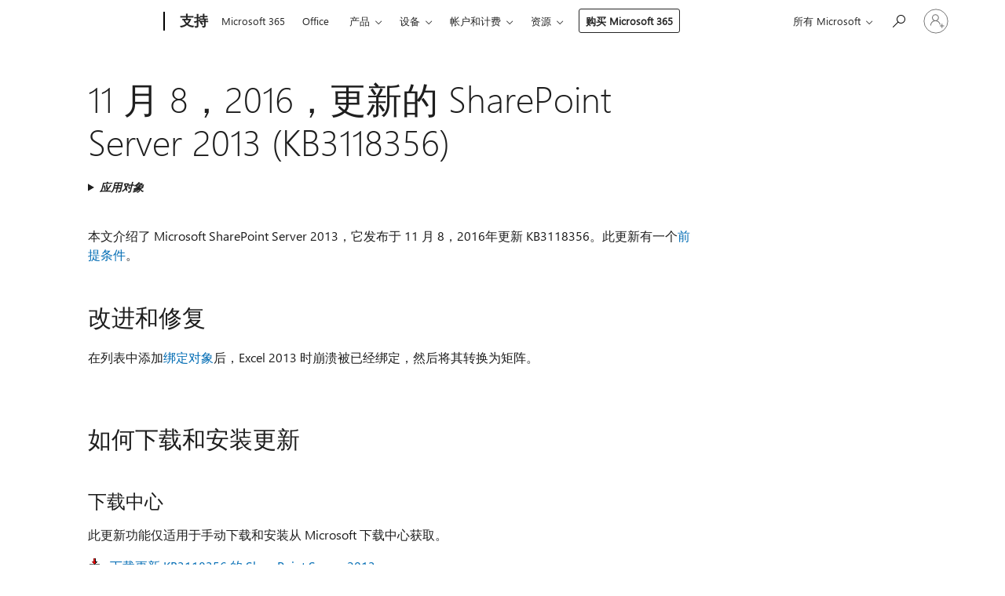

--- FILE ---
content_type: text/html; charset=utf-8
request_url: https://support.microsoft.com/zh-cn/topic/11-%E6%9C%88-8-2016-%E6%9B%B4%E6%96%B0%E7%9A%84-sharepoint-server-2013-kb3118356-5035c5a9-c31b-6119-9c08-4e2022cb748f
body_size: 234045
content:

<!DOCTYPE html>
<html lang="zh-CN" dir="ltr">
<head>
	<meta charset="utf-8" />
	<meta name="viewport" content="width=device-width, initial-scale=1.0" />
	<title>11 &#x6708; 8&#xFF0C;2016&#xFF0C;&#x66F4;&#x65B0;&#x7684; SharePoint Server 2013 (KB3118356) - Microsoft &#x652F;&#x6301;</title>
	
	
		<link rel="canonical" href="https://support.microsoft.com/zh-cn/topic/11-%E6%9C%88-8-2016-%E6%9B%B4%E6%96%B0%E7%9A%84-sharepoint-server-2013-kb3118356-5035c5a9-c31b-6119-9c08-4e2022cb748f" />

			<link rel="alternate" hreflang="en-AU" href="https://support.microsoft.com/en-au/topic/november-8-2016-update-for-sharepoint-server-2013-kb3118356-5035c5a9-c31b-6119-9c08-4e2022cb748f" />
			<link rel="alternate" hreflang="en-GB" href="https://support.microsoft.com/en-gb/topic/november-8-2016-update-for-sharepoint-server-2013-kb3118356-5035c5a9-c31b-6119-9c08-4e2022cb748f" />
			<link rel="alternate" hreflang="en-US" href="https://support.microsoft.com/en-us/topic/november-8-2016-update-for-sharepoint-server-2013-kb3118356-5035c5a9-c31b-6119-9c08-4e2022cb748f" />
			<link rel="alternate" hreflang="es-ES" href="https://support.microsoft.com/es-es/topic/8-de-noviembre-de-2016-la-actualizaci%C3%B3n-para-sharepoint-server-2013-kb3118356-5035c5a9-c31b-6119-9c08-4e2022cb748f" />
			<link rel="alternate" hreflang="he-IL" href="https://support.microsoft.com/he-il/topic/8-%D7%91%D7%A0%D7%95%D7%91%D7%9E%D7%91%D7%A8-2016-%D7%A2%D7%93%D7%9B%D7%95%D7%9F-%D7%A2%D7%91%D7%95%D7%A8-%D7%A9%D7%A8%D7%AA-sharepoint-2013-kb3118356-5035c5a9-c31b-6119-9c08-4e2022cb748f" />
			<link rel="alternate" hreflang="ja-JP" href="https://support.microsoft.com/ja-jp/topic/2016-%E5%B9%B4-11-%E6%9C%88-8-%E6%97%A5%E3%81%AF-sharepoint-server-2013-kb3118356-%E3%81%AE%E6%9B%B4%E6%96%B0%E3%81%97%E3%81%BE%E3%81%99-5035c5a9-c31b-6119-9c08-4e2022cb748f" />
			<link rel="alternate" hreflang="zh-CN" href="https://support.microsoft.com/zh-cn/topic/11-%E6%9C%88-8-2016-%E6%9B%B4%E6%96%B0%E7%9A%84-sharepoint-server-2013-kb3118356-5035c5a9-c31b-6119-9c08-4e2022cb748f" />
	<meta name="awa-articleGuid" content="5035c5a9-c31b-6119-9c08-4e2022cb748f" />
	
	<meta name="description" content="&#x63D0;&#x4F9B;&#x6709;&#x5173;&#x5728; 2016&#xFF0C;11 &#x6708; 8 &#x6708;&#x53D1;&#x5E03;&#x7684; KB3118356 &#x7684; SharePoint Server 2013 &#x66F4;&#x65B0;&#x4FE1;&#x606F;&#x3002;" />
	<meta name="firstPublishedDate" content="2017-02-25" />
	<meta name="lastPublishedDate" content="2021-12-16" />
	<meta name="commitId" content="c5e9610b183b11a3b227570c3007fd981f714202" />
	<meta name="schemaName" content="ARTICLE" />
	<meta name="awa-schemaName" content="ARTICLE" />

	
	
	
	
	
	<meta name="search.description" content="&#x63D0;&#x4F9B;&#x6709;&#x5173;&#x5728; 2016&#xFF0C;11 &#x6708; 8 &#x6708;&#x53D1;&#x5E03;&#x7684; KB3118356 &#x7684; SharePoint Server 2013 &#x66F4;&#x65B0;&#x4FE1;&#x606F;&#x3002;" />
	<meta name="search.IsOfficeDoc" content="true" />
	
	
	
	
	<meta name="search.products" content="f59ee1fe-0af0-742c-66e8-e568aeaaaffe" />
	
	
	
	<meta name="search.mkt" content="zh-CN" />

	<meta name="ms.product" content="f59ee1fe-0af0-742c-66e8-e568aeaaaffe" />
	<meta name="ms.productName" content="SharePoint Server 2013 SP1" />
	<meta name="ms.lang" content="zh" />
	<meta name="ms.loc" content="CN" />
	<meta name="ms.ocpub.assetID" content="5035c5a9-c31b-6119-9c08-4e2022cb748f" />

	<meta name="awa-kb_id" content="3118356" />
	<meta name="awa-isContactUsAllowed" content="false" />
	<meta name="awa-asst" content="5035c5a9-c31b-6119-9c08-4e2022cb748f" />
	<meta name="awa-pageType" content="Article" />
	



	


<meta name="awa-env" content="Production" />
<meta name="awa-market" content="zh-CN" />
<meta name="awa-contentlang" content="zh" />
<meta name="awa-userFlightingId" content="ef2c08e3-9fd5-4745-9137-95c311637c43" />
<meta name="awa-expid" content="P-R-1753027-1-1;P-R-1087983-1-1;P-E-1693585-C1-3;P-E-1661482-C1-3;P-E-1660511-2-3;P-E-1656596-2-5;P-E-1551018-2-8;P-E-1585233-C1-3;P-E-1570667-2-4;P-E-1560750-C1-7;P-E-1554013-C1-6;P-E-1536917-C1-5;P-E-1526785-2-5;P-E-1260007-C1-3;P-E-1046152-2-3;P-R-1545158-1-4;P-R-1426254-2-6;P-R-1392118-1-2;P-R-1245128-2-4;P-R-1235984-2-3;P-R-1211158-1-4;P-R-1150391-2-8;P-R-1150395-2-8;P-R-1150399-2-8;P-R-1150396-2-8;P-R-1150394-2-8;P-R-1150390-2-8;P-R-1150386-2-8;P-R-1146801-1-11;P-R-1141562-1-2;P-R-1141283-2-9;P-R-1136354-10-10;P-R-1119659-1-16;P-R-1119437-1-17;P-R-1116805-2-18;P-R-1116803-2-20;P-R-1114100-1-2;P-R-1100996-2-14;P-R-1096341-2-6;P-R-1088825-2-10;P-R-1089468-1-2;P-R-1085248-1-2;P-R-1072011-12-8;P-R-1033854-4-6;P-R-1029969-4-4;P-R-1020735-5-10;P-R-1018544-4-7;P-R-1009708-2-9;P-R-1005895-2-11;P-R-113175-4-7;P-R-110379-1-7;P-R-107838-1-7;P-R-106524-1-3;P-R-103787-2-5;P-R-101783-1-2;P-R-97577-1-5;P-R-97457-1-10;P-R-94390-1-2;P-R-94360-10-25;P-R-94063-1-1;P-R-93416-1-3;P-R-90963-2-2;P-R-73296-2-15" />
<meta name="awa-irisId" />
<meta name="awa-origindatacenter" content="East US" />
<meta name="awa-variationid" content="ECS" />
<meta name="awa-prdct" content="office.com" />
<meta name="awa-stv" content="3.0.0-062faf87e94f17a5abf47aaf3daa0b67e6311923&#x2B;062faf87e94f17a5abf47aaf3daa0b67e6311923" />


 
	<meta name="awa-title" content="11 &#x6708; 8&#xFF0C;2016&#xFF0C;&#x66F4;&#x65B0;&#x7684; SharePoint Server 2013 (KB3118356) - Microsoft &#x652F;&#x6301;" />
	
	<meta name="awa-selfHelpExp" content="railbanner_m365" />
	<meta name="awa-dataBoundary" content="WW" />

	<link rel="stylesheet" href="/css/fonts/site-fonts.css?v=XWcxZPSEmN3tnHWAVMOFsAlPJq7aug49fUGb8saTNjw" />
	<link rel="stylesheet" href="/css/glyphs/glyphs.css?v=VOnvhT441Pay0WAKH5gdcXXigXpiuNbaQcI9DgXyoDE" />

	

    <link rel="dns-prefetch" href="https://aadcdn.msftauth.net" />
    <link rel="preconnect" href="https://aadcdn.msftauth.net" crossorigin=&quot;anonymous&quot; />
    <link rel="dns-prefetch" href="https://browser.events.data.microsoft.com" />
    <link rel="preconnect" href="https://browser.events.data.microsoft.com" crossorigin=&quot;anonymous&quot; />
    <link rel="dns-prefetch" href="https://c.s-microsoft.com" />
    <link rel="preconnect" href="https://c.s-microsoft.com" crossorigin=&quot;anonymous&quot; />
    <link rel="dns-prefetch" href="https://img-prod-cms-rt-microsoft-com.akamaized.net" />
    <link rel="preconnect" href="https://img-prod-cms-rt-microsoft-com.akamaized.net" crossorigin=&quot;anonymous&quot; />
    <link rel="dns-prefetch" href="https://js.monitor.azure.com" />
    <link rel="preconnect" href="https://js.monitor.azure.com" crossorigin=&quot;anonymous&quot; />
    <link rel="dns-prefetch" href="https://logincdn.msauth.net" />
    <link rel="preconnect" href="https://logincdn.msauth.net" crossorigin=&quot;anonymous&quot; />
    <link rel="dns-prefetch" href="https://mem.gfx.ms" />
    <link rel="preconnect" href="https://mem.gfx.ms" crossorigin=&quot;anonymous&quot; />
    <link rel="dns-prefetch" href="https://www.microsoft.com" />
    <link rel="preconnect" href="https://www.microsoft.com" crossorigin=&quot;anonymous&quot; />


	<link rel="stylesheet" href="/css/Article/article.css?v=0L89BVeP4I_vlf3G71MrPYAXM1CtRPw6ZcJwIduUvCA" />
	
	<link rel="stylesheet" href="/css/SearchBox/search-box.css?v=bybwzGBajHicVXspVs540UfV0swW0vCbOmBjBryj9N4" />
	<link rel="stylesheet" href="/css/sitewide/articleCss-overwrite.css?v=D0lQRoIlvFHSQBRTb-gAQ5KkFe8B8NuSoliBjnT5xZ4" />
	
	
	<link rel="stylesheet" href="/css/MeControlCallout/teaching-callout.css?v=690pjf05o15fVEafEpUwgaF8vqVfOkp5wP1Jl9gE99U" />
	
	<noscript>
		<link rel="stylesheet" href="/css/Article/article.noscript.css?v=88-vV8vIkcKpimEKjULkqpt8CxdXf5avAeGxsHgVOO0" />
	</noscript>

	<link rel="stylesheet" href="/css/promotionbanner/promotion-banner.css?v=cAmflE3c6Gw7niTOiMPEie9MY87yDE2mSl3DO7_jZRI" media="none" onload="this.media=&#x27;all&#x27;" /><noscript><link href="/css/promotionbanner/promotion-banner.css?v=cAmflE3c6Gw7niTOiMPEie9MY87yDE2mSl3DO7_jZRI" rel="stylesheet"></noscript>
	
	<link rel="stylesheet" href="/css/ArticleSupportBridge/article-support-bridge.css?v=R_P0TJvD9HoRHQBEdvBR1WhNn7dSbvOYWmVA9taxbpM" media="none" onload="this.media=&#x27;all&#x27;" /><noscript><link href="/css/ArticleSupportBridge/article-support-bridge.css?v=R_P0TJvD9HoRHQBEdvBR1WhNn7dSbvOYWmVA9taxbpM" rel="stylesheet"></noscript>
	<link rel="stylesheet" href="/css/StickyFeedback/sticky-feedback.css?v=cMfNdAUue7NxZUj3dIt_v5DIuzmw9ohJW109iXQpWnI" media="none" onload="this.media=&#x27;all&#x27;" /><noscript><link href="/css/StickyFeedback/sticky-feedback.css?v=cMfNdAUue7NxZUj3dIt_v5DIuzmw9ohJW109iXQpWnI" rel="stylesheet"></noscript>
	<link rel="stylesheet" href="/css/feedback/feedback.css?v=Rkcw_yfLWOMtOcWOljMOiZgymMcrG0GDpo4Lf-TUzPo" media="none" onload="this.media=&#x27;all&#x27;" /><noscript><link href="/css/feedback/feedback.css?v=Rkcw_yfLWOMtOcWOljMOiZgymMcrG0GDpo4Lf-TUzPo" rel="stylesheet"></noscript>
	
	

	<link rel="apple-touch-icon" sizes="180x180" href="/apple-touch-icon.png">
<link rel="icon" type="image/png" sizes="32x32" href="/favicon-32x32.png">
<link rel="icon" type="image/png" sizes="16x16" href="/favicon-16x16.png">


	
        <link rel="stylesheet" href="https://www.microsoft.com/onerfstatics/marketingsites-eus-prod/chinese-simplified/shell/_scrf/css/themes=default.device=uplevel_web_pc/63-57d110/c9-be0100/a6-e969ef/43-9f2e7c/82-8b5456/a0-5d3913/4f-460e79/ae-f1ac0c?ver=2.0&amp;_cf=02242021_3231" type="text/css" media="all" />
    

	
	
	<script type="text/javascript">
		var OOGlobal = {
			BaseDomain: location.protocol + "//" + location.host,
			Culture: "zh-CN",
			Language: "zh",
			LCID: "2052",
			IsAuthenticated: "False",
			WebAppUrl: "https://office.com/start",
			GUID: "5035c5a9-c31b-6119-9c08-4e2022cb748f",
			Platform: navigator.platform,
			MixOembedUrl: "https://mix.office.com/oembed/",
			MixWatchUrl: "https://mix.office.com/watch/"
		};
	</script>

	
		


<script type="text/javascript">
	(function () {
		var creativeReady = false;
		var isSilentSignInComplete = false;
		var authInfo = {
			authType: "None",
			puid: "",
			tenantId: "",
			isAdult: true
			};

		var renderPromotion = function (dataBoundary) {
			if (creativeReady && isSilentSignInComplete) {
				window.UcsCreative.renderTemplate({
					partnerId: "7bb7e07d-3e57-4ee3-b78f-26a4292b841a",
					shouldSetUcsMuid: true,
					dataBoundary: dataBoundary,
					attributes: {
						placement: "88000534",
						locale: "zh-cn",
						country: "cn",
						scs_ecsFlightId: "P-R-1753027-1;P-R-1087983-1;P-E-1693585-C1;P-E-1661482-C1;P-E-1660511-2;P-E-1656596-2;P-E-1551018-2;P-E-1585233-C1;P-E-1570667-2;P-E-1560750-C1;P-E-1554013-C1;P-E-1536917-C1;P-E-1526785-2;P-E-1260007-C1;P-E-1046152-2;P-R-1545158-1;P-R-1426254-2;P-R-1392118-1;P-R-1245128-2;P-R-1235984-2;P-R-1211158-1;P-R-1150391-2;P-R-1150395-2;P-R-1150399-2;P-R-1150396-2;P-R-1150394-2;P-R-1150390-2;P-R-1150386-2;P-R-1146801-1;P-R-1141562-1;P-R-1141283-2;P-R-1136354-10;P-R-1119659-1;P-R-1119437-1;P-R-1116805-2;P-R-1116803-2;P-R-1114100-1;P-R-1100996-2;P-R-1096341-2;P-R-1088825-2;P-R-1089468-1;P-R-1085248-1;P-R-1072011-12;P-R-1033854-4;P-R-1029969-4;P-R-1020735-5;P-R-1018544-4;P-R-1009708-2;P-R-1005895-2;P-R-113175-4;P-R-110379-1;P-R-107838-1;P-R-106524-1;P-R-103787-2;P-R-101783-1;P-R-97577-1;P-R-97457-1;P-R-94390-1;P-R-94360-10;P-R-94063-1;P-R-93416-1;P-R-90963-2;P-R-73296-2",
						SCS_promotionCategory: "uhfbuybutton;railbanner_m365",
						articleType: "railbanner_m365",
						operatingSystem: "Mac",
						authType: authInfo.authType,
						PUID: authInfo.puid,
						TenantId: authInfo.tenantId,
                        TOPT: "",
                        AdditionalBannerId: "ucsRailInlineContainer",
					}
				});
			}
		};

		window.document.addEventListener('ucsCreativeRendered', function () {
			if (typeof window.initPromotionLogger !== 'undefined') {
				window.initPromotionLogger();
			}
		});

		window.document.addEventListener('ucsCreativeReady', function () {
			creativeReady = true;
			renderPromotion("WW");
		});

		if (!isSilentSignInComplete) {
			window.document.addEventListener('silentSignInComplete', function (event) {
				if (event.detail && event.detail.puid) {
					authInfo.isAdult = event.detail.isAdult;
					authInfo.authType = event.detail.authType;
					authInfo.puid = event.detail.puid;
					authInfo.tenantId = event.detail.account.tenantId;
				}

				isSilentSignInComplete = true;
				renderPromotion(event.detail.dataBoundary);
			});
		}
	})();
</script>

<script type="text/javascript" defer src="/lib/ucs/dist/ucsCreativeService.js?v=RNwXI4r6IRH1mrd2dPPGZEYOQnUcs8HAddnyceXlw88"></script>
	

	<script>
		if (window.location.search) {
			var params = new URLSearchParams(window.location.search);
			if (params.has('action') && params.get('action') === 'download'){
				params.delete('action');
			}

			history.replaceState({}, '', window.location.pathname + (params.toString() ? '?' + params.toString() : ''));
		}
	</script>


</head>
<body class="supCont ocArticle">
	<div id="ocBodyWrapper">
		

		<div class="ucsUhfContainer"></div>

		
            <div id="headerArea" class="uhf"  data-m='{"cN":"headerArea","cT":"Area_coreuiArea","id":"a1Body","sN":1,"aN":"Body"}'>
                <div id="headerRegion"      data-region-key="headerregion" data-m='{"cN":"headerRegion","cT":"Region_coreui-region","id":"r1a1","sN":1,"aN":"a1"}' >

    <div  id="headerUniversalHeader" data-m='{"cN":"headerUniversalHeader","cT":"Module_coreui-universalheader","id":"m1r1a1","sN":1,"aN":"r1a1"}'  data-module-id="Category|headerRegion|coreui-region|headerUniversalHeader|coreui-universalheader">
        






        <a id="uhfSkipToMain" class="m-skip-to-main" href="javascript:void(0)" data-href="#supArticleContent" tabindex="0" data-m='{"cN":"Skip to content_nonnav","id":"nn1m1r1a1","sN":1,"aN":"m1r1a1"}'>跳转至主内容</a>


<header class="c-uhfh context-uhf no-js c-sgl-stck c-category-header " itemscope="itemscope" data-header-footprint="/SMCConvergence/ContextualHeader-Site, fromService: True"   data-magict="true"   itemtype="http://schema.org/Organization">
    <div class="theme-light js-global-head f-closed  global-head-cont" data-m='{"cN":"Universal Header_cont","cT":"Container","id":"c2m1r1a1","sN":2,"aN":"m1r1a1"}'>
        <div class="c-uhfh-gcontainer-st">
            <button type="button" class="c-action-trigger c-glyph glyph-global-nav-button" aria-label="All Microsoft expand to see list of Microsoft products and services" initialState-label="All Microsoft expand to see list of Microsoft products and services" toggleState-label="Close All Microsoft list" aria-expanded="false" data-m='{"cN":"Mobile menu button_nonnav","id":"nn1c2m1r1a1","sN":1,"aN":"c2m1r1a1"}'></button>
            <button type="button" class="c-action-trigger c-glyph glyph-arrow-htmllegacy c-close-search" aria-label="关闭搜索" aria-expanded="false" data-m='{"cN":"Close Search_nonnav","id":"nn2c2m1r1a1","sN":2,"aN":"c2m1r1a1"}'></button>
                    <a id="uhfLogo" class="c-logo c-sgl-stk-uhfLogo" itemprop="url" href="https://www.microsoft.com" aria-label="Microsoft" data-m='{"cN":"GlobalNav_Logo_cont","cT":"Container","id":"c3c2m1r1a1","sN":3,"aN":"c2m1r1a1"}'>
                        <img alt="" itemprop="logo" class="c-image" src="https://uhf.microsoft.com/images/microsoft/RE1Mu3b.png" role="presentation" aria-hidden="true" />
                        <span itemprop="name" role="presentation" aria-hidden="true">Microsoft</span>
                    </a>
            <div class="f-mobile-title">
                <button type="button" class="c-action-trigger c-glyph glyph-chevron-left" aria-label="查看更多菜单选项" data-m='{"cN":"Mobile back button_nonnav","id":"nn4c2m1r1a1","sN":4,"aN":"c2m1r1a1"}'></button>
                <span data-global-title="Microsoft 主页" class="js-mobile-title">支持</span>
                <button type="button" class="c-action-trigger c-glyph glyph-chevron-right" aria-label="查看更多菜单选项" data-m='{"cN":"Mobile forward button_nonnav","id":"nn5c2m1r1a1","sN":5,"aN":"c2m1r1a1"}'></button>
            </div>
                    <div class="c-show-pipe x-hidden-vp-mobile-st">
                        <a id="uhfCatLogo" class="c-logo c-cat-logo" href="https://support.microsoft.com/zh-cn" aria-label="支持" itemprop="url" data-m='{"cN":"CatNav_支持_nav","id":"n6c2m1r1a1","sN":6,"aN":"c2m1r1a1"}'>
                                <span>支持</span>
                        </a>
                    </div>
                <div class="cat-logo-button-cont x-hidden">
                        <button type="button" id="uhfCatLogoButton" class="c-cat-logo-button x-hidden" aria-expanded="false" aria-label="支持" data-m='{"cN":"支持_nonnav","id":"nn7c2m1r1a1","sN":7,"aN":"c2m1r1a1"}'>
                            支持
                        </button>
                </div>



                    <nav id="uhf-g-nav" aria-label="上下文菜单" class="c-uhfh-gnav" data-m='{"cN":"Category nav_cont","cT":"Container","id":"c8c2m1r1a1","sN":8,"aN":"c2m1r1a1"}'>
            <ul class="js-paddle-items">
                    <li class="single-link js-nav-menu x-hidden-none-mobile-vp uhf-menu-item">
                        <a class="c-uhf-nav-link" href="https://support.microsoft.com/zh-cn" data-m='{"cN":"CatNav_主页_nav","id":"n1c8c2m1r1a1","sN":1,"aN":"c8c2m1r1a1"}' > 主页 </a>
                    </li>
                                        <li class="single-link js-nav-menu uhf-menu-item">
                            <a id="c-shellmenu_0" class="c-uhf-nav-link" href="https://www.microsoft.com/microsoft-365?ocid=cmmttvzgpuy" data-m='{"id":"n2c8c2m1r1a1","sN":2,"aN":"c8c2m1r1a1"}'>Microsoft 365</a>
                        </li>
                        <li class="single-link js-nav-menu uhf-menu-item">
                            <a id="c-shellmenu_1" class="c-uhf-nav-link" href="https://www.microsoft.com/microsoft-365/microsoft-office?ocid=cmml7tr0rib" data-m='{"id":"n3c8c2m1r1a1","sN":3,"aN":"c8c2m1r1a1"}'>Office</a>
                        </li>
                        <li class="nested-menu uhf-menu-item">
                            <div class="c-uhf-menu js-nav-menu">
                                <button type="button" id="c-shellmenu_2"  aria-expanded="false" data-m='{"id":"nn4c8c2m1r1a1","sN":4,"aN":"c8c2m1r1a1"}'>产品</button>

                                <ul class="" data-class-idn="" aria-hidden="true" data-m='{"cT":"Container","id":"c5c8c2m1r1a1","sN":5,"aN":"c8c2m1r1a1"}'>
        <li class="js-nav-menu single-link" data-m='{"cT":"Container","id":"c1c5c8c2m1r1a1","sN":1,"aN":"c5c8c2m1r1a1"}'>
            <a id="c-shellmenu_3" class="js-subm-uhf-nav-link" href="https://support.microsoft.com/zh-cn/microsoft-365" data-m='{"id":"n1c1c5c8c2m1r1a1","sN":1,"aN":"c1c5c8c2m1r1a1"}'>Microsoft 365</a>
            
        </li>
        <li class="js-nav-menu single-link" data-m='{"cT":"Container","id":"c2c5c8c2m1r1a1","sN":2,"aN":"c5c8c2m1r1a1"}'>
            <a id="c-shellmenu_4" class="js-subm-uhf-nav-link" href="https://support.microsoft.com/zh-cn/outlook" data-m='{"id":"n1c2c5c8c2m1r1a1","sN":1,"aN":"c2c5c8c2m1r1a1"}'>Outlook</a>
            
        </li>
        <li class="js-nav-menu single-link" data-m='{"cT":"Container","id":"c3c5c8c2m1r1a1","sN":3,"aN":"c5c8c2m1r1a1"}'>
            <a id="c-shellmenu_5" class="js-subm-uhf-nav-link" href="https://support.microsoft.com/zh-cn/teams" data-m='{"id":"n1c3c5c8c2m1r1a1","sN":1,"aN":"c3c5c8c2m1r1a1"}'>Microsoft Teams</a>
            
        </li>
        <li class="js-nav-menu single-link" data-m='{"cT":"Container","id":"c4c5c8c2m1r1a1","sN":4,"aN":"c5c8c2m1r1a1"}'>
            <a id="c-shellmenu_6" class="js-subm-uhf-nav-link" href="https://support.microsoft.com/zh-cn/onedrive" data-m='{"id":"n1c4c5c8c2m1r1a1","sN":1,"aN":"c4c5c8c2m1r1a1"}'>OneDrive</a>
            
        </li>
        <li class="js-nav-menu single-link" data-m='{"cT":"Container","id":"c5c5c8c2m1r1a1","sN":5,"aN":"c5c8c2m1r1a1"}'>
            <a id="c-shellmenu_7" class="js-subm-uhf-nav-link" href="https://support.microsoft.com/zh-cn/microsoft-copilot" data-m='{"id":"n1c5c5c8c2m1r1a1","sN":1,"aN":"c5c5c8c2m1r1a1"}'>Microsoft Copilot</a>
            
        </li>
        <li class="js-nav-menu single-link" data-m='{"cT":"Container","id":"c6c5c8c2m1r1a1","sN":6,"aN":"c5c8c2m1r1a1"}'>
            <a id="c-shellmenu_8" class="js-subm-uhf-nav-link" href="https://support.microsoft.com/zh-cn/onenote" data-m='{"id":"n1c6c5c8c2m1r1a1","sN":1,"aN":"c6c5c8c2m1r1a1"}'>OneNote</a>
            
        </li>
        <li class="js-nav-menu single-link" data-m='{"cT":"Container","id":"c7c5c8c2m1r1a1","sN":7,"aN":"c5c8c2m1r1a1"}'>
            <a id="c-shellmenu_9" class="js-subm-uhf-nav-link" href="https://support.microsoft.com/zh-cn/windows" data-m='{"id":"n1c7c5c8c2m1r1a1","sN":1,"aN":"c7c5c8c2m1r1a1"}'>Windows</a>
            
        </li>
        <li class="js-nav-menu single-link" data-m='{"cT":"Container","id":"c8c5c8c2m1r1a1","sN":8,"aN":"c5c8c2m1r1a1"}'>
            <a id="c-shellmenu_10" class="js-subm-uhf-nav-link" href="https://support.microsoft.com/zh-cn/all-products" data-m='{"id":"n1c8c5c8c2m1r1a1","sN":1,"aN":"c8c5c8c2m1r1a1"}'>更多信息 ...</a>
            
        </li>
                                                    
                                </ul>
                            </div>
                        </li>                        <li class="nested-menu uhf-menu-item">
                            <div class="c-uhf-menu js-nav-menu">
                                <button type="button" id="c-shellmenu_11"  aria-expanded="false" data-m='{"id":"nn6c8c2m1r1a1","sN":6,"aN":"c8c2m1r1a1"}'>设备</button>

                                <ul class="" data-class-idn="" aria-hidden="true" data-m='{"cT":"Container","id":"c7c8c2m1r1a1","sN":7,"aN":"c8c2m1r1a1"}'>
        <li class="js-nav-menu single-link" data-m='{"cT":"Container","id":"c1c7c8c2m1r1a1","sN":1,"aN":"c7c8c2m1r1a1"}'>
            <a id="c-shellmenu_12" class="js-subm-uhf-nav-link" href="https://support.microsoft.com/zh-cn/surface" data-m='{"id":"n1c1c7c8c2m1r1a1","sN":1,"aN":"c1c7c8c2m1r1a1"}'>Surface</a>
            
        </li>
        <li class="js-nav-menu single-link" data-m='{"cT":"Container","id":"c2c7c8c2m1r1a1","sN":2,"aN":"c7c8c2m1r1a1"}'>
            <a id="c-shellmenu_13" class="js-subm-uhf-nav-link" href="https://support.microsoft.com/zh-cn/pc-accessories" data-m='{"id":"n1c2c7c8c2m1r1a1","sN":1,"aN":"c2c7c8c2m1r1a1"}'>电脑配件</a>
            
        </li>
        <li class="js-nav-menu single-link" data-m='{"cT":"Container","id":"c3c7c8c2m1r1a1","sN":3,"aN":"c7c8c2m1r1a1"}'>
            <a id="c-shellmenu_14" class="js-subm-uhf-nav-link" href="https://support.xbox.com/" data-m='{"id":"n1c3c7c8c2m1r1a1","sN":1,"aN":"c3c7c8c2m1r1a1"}'>Xbox</a>
            
        </li>
        <li class="js-nav-menu single-link" data-m='{"cT":"Container","id":"c4c7c8c2m1r1a1","sN":4,"aN":"c7c8c2m1r1a1"}'>
            <a id="c-shellmenu_15" class="js-subm-uhf-nav-link" href="https://support.xbox.com/help/games-apps/my-games-apps/all-about-pc-gaming" data-m='{"id":"n1c4c7c8c2m1r1a1","sN":1,"aN":"c4c7c8c2m1r1a1"}'>PC 游戏</a>
            
        </li>
        <li class="js-nav-menu single-link" data-m='{"cT":"Container","id":"c5c7c8c2m1r1a1","sN":5,"aN":"c7c8c2m1r1a1"}'>
            <a id="c-shellmenu_16" class="js-subm-uhf-nav-link" href="https://docs.microsoft.com/hololens/" data-m='{"id":"n1c5c7c8c2m1r1a1","sN":1,"aN":"c5c7c8c2m1r1a1"}'>HoloLens</a>
            
        </li>
        <li class="js-nav-menu single-link" data-m='{"cT":"Container","id":"c6c7c8c2m1r1a1","sN":6,"aN":"c7c8c2m1r1a1"}'>
            <a id="c-shellmenu_17" class="js-subm-uhf-nav-link" href="https://learn.microsoft.com/surface-hub/" data-m='{"id":"n1c6c7c8c2m1r1a1","sN":1,"aN":"c6c7c8c2m1r1a1"}'>Surface Hub</a>
            
        </li>
        <li class="js-nav-menu single-link" data-m='{"cT":"Container","id":"c7c7c8c2m1r1a1","sN":7,"aN":"c7c8c2m1r1a1"}'>
            <a id="c-shellmenu_18" class="js-subm-uhf-nav-link" href="https://support.microsoft.com/zh-cn/warranty" data-m='{"id":"n1c7c7c8c2m1r1a1","sN":1,"aN":"c7c7c8c2m1r1a1"}'>硬件保修</a>
            
        </li>
                                                    
                                </ul>
                            </div>
                        </li>                        <li class="nested-menu uhf-menu-item">
                            <div class="c-uhf-menu js-nav-menu">
                                <button type="button" id="c-shellmenu_19"  aria-expanded="false" data-m='{"id":"nn8c8c2m1r1a1","sN":8,"aN":"c8c2m1r1a1"}'>帐户和计费</button>

                                <ul class="" data-class-idn="" aria-hidden="true" data-m='{"cT":"Container","id":"c9c8c2m1r1a1","sN":9,"aN":"c8c2m1r1a1"}'>
        <li class="js-nav-menu single-link" data-m='{"cT":"Container","id":"c1c9c8c2m1r1a1","sN":1,"aN":"c9c8c2m1r1a1"}'>
            <a id="c-shellmenu_20" class="js-subm-uhf-nav-link" href="https://support.microsoft.com/zh-cn/account" data-m='{"id":"n1c1c9c8c2m1r1a1","sN":1,"aN":"c1c9c8c2m1r1a1"}'>帐户​​</a>
            
        </li>
        <li class="js-nav-menu single-link" data-m='{"cT":"Container","id":"c2c9c8c2m1r1a1","sN":2,"aN":"c9c8c2m1r1a1"}'>
            <a id="c-shellmenu_21" class="js-subm-uhf-nav-link" href="https://support.microsoft.com/zh-cn/microsoft-store-and-billing" data-m='{"id":"n1c2c9c8c2m1r1a1","sN":1,"aN":"c2c9c8c2m1r1a1"}'>Microsoft Store 和计费</a>
            
        </li>
                                                    
                                </ul>
                            </div>
                        </li>                        <li class="nested-menu uhf-menu-item">
                            <div class="c-uhf-menu js-nav-menu">
                                <button type="button" id="c-shellmenu_22"  aria-expanded="false" data-m='{"id":"nn10c8c2m1r1a1","sN":10,"aN":"c8c2m1r1a1"}'>资源</button>

                                <ul class="" data-class-idn="" aria-hidden="true" data-m='{"cT":"Container","id":"c11c8c2m1r1a1","sN":11,"aN":"c8c2m1r1a1"}'>
        <li class="js-nav-menu single-link" data-m='{"cT":"Container","id":"c1c11c8c2m1r1a1","sN":1,"aN":"c11c8c2m1r1a1"}'>
            <a id="c-shellmenu_23" class="js-subm-uhf-nav-link" href="https://support.microsoft.com/zh-cn/whats-new" data-m='{"id":"n1c1c11c8c2m1r1a1","sN":1,"aN":"c1c11c8c2m1r1a1"}'>新增功能</a>
            
        </li>
        <li class="js-nav-menu single-link" data-m='{"cT":"Container","id":"c2c11c8c2m1r1a1","sN":2,"aN":"c11c8c2m1r1a1"}'>
            <a id="c-shellmenu_24" class="js-subm-uhf-nav-link" href="https://answers.microsoft.com/lang" data-m='{"id":"n1c2c11c8c2m1r1a1","sN":1,"aN":"c2c11c8c2m1r1a1"}'>社区论坛</a>
            
        </li>
        <li class="js-nav-menu single-link" data-m='{"cT":"Container","id":"c3c11c8c2m1r1a1","sN":3,"aN":"c11c8c2m1r1a1"}'>
            <a id="c-shellmenu_25" class="js-subm-uhf-nav-link" href="https://portal.office.com/AdminPortal#/support" data-m='{"id":"n1c3c11c8c2m1r1a1","sN":1,"aN":"c3c11c8c2m1r1a1"}'>Microsoft 365 管理员</a>
            
        </li>
        <li class="js-nav-menu single-link" data-m='{"cT":"Container","id":"c4c11c8c2m1r1a1","sN":4,"aN":"c11c8c2m1r1a1"}'>
            <a id="c-shellmenu_26" class="js-subm-uhf-nav-link" href="https://go.microsoft.com/fwlink/?linkid=2224585" data-m='{"id":"n1c4c11c8c2m1r1a1","sN":1,"aN":"c4c11c8c2m1r1a1"}'>小型企业门户</a>
            
        </li>
        <li class="js-nav-menu single-link" data-m='{"cT":"Container","id":"c5c11c8c2m1r1a1","sN":5,"aN":"c11c8c2m1r1a1"}'>
            <a id="c-shellmenu_27" class="js-subm-uhf-nav-link" href="https://developer.microsoft.com/" data-m='{"id":"n1c5c11c8c2m1r1a1","sN":1,"aN":"c5c11c8c2m1r1a1"}'>开发人员</a>
            
        </li>
        <li class="js-nav-menu single-link" data-m='{"cT":"Container","id":"c6c11c8c2m1r1a1","sN":6,"aN":"c11c8c2m1r1a1"}'>
            <a id="c-shellmenu_28" class="js-subm-uhf-nav-link" href="https://support.microsoft.com/zh-cn/education" data-m='{"id":"n1c6c11c8c2m1r1a1","sN":1,"aN":"c6c11c8c2m1r1a1"}'>教育</a>
            
        </li>
        <li class="js-nav-menu single-link" data-m='{"cT":"Container","id":"c7c11c8c2m1r1a1","sN":7,"aN":"c11c8c2m1r1a1"}'>
            <a id="c-shellmenu_29" class="js-subm-uhf-nav-link" href="https://www.microsoft.com/reportascam/" data-m='{"id":"n1c7c11c8c2m1r1a1","sN":1,"aN":"c7c11c8c2m1r1a1"}'>上报支持欺诈</a>
            
        </li>
        <li class="js-nav-menu single-link" data-m='{"cT":"Container","id":"c8c11c8c2m1r1a1","sN":8,"aN":"c11c8c2m1r1a1"}'>
            <a id="c-shellmenu_30" class="js-subm-uhf-nav-link" href="https://support.microsoft.com/zh-cn/surface/cbc47825-19b9-4786-8088-eb9963d780d3" data-m='{"id":"n1c8c11c8c2m1r1a1","sN":1,"aN":"c8c11c8c2m1r1a1"}'>产品安全</a>
            
        </li>
                                                    
                                </ul>
                            </div>
                        </li>

                <li id="overflow-menu" class="overflow-menu x-hidden uhf-menu-item">
                        <div class="c-uhf-menu js-nav-menu">
        <button data-m='{"pid":"更多","id":"nn12c8c2m1r1a1","sN":12,"aN":"c8c2m1r1a1"}' type="button" aria-label="更多" aria-expanded="false">更多</button>
        <ul id="overflow-menu-list" aria-hidden="true" class="overflow-menu-list">
        </ul>
    </div>

                </li>
                                    <li class="single-link js-nav-menu" id="c-uhf-nav-cta">
                        <a id="buyInstallButton" class="c-uhf-nav-link" href="https://go.microsoft.com/fwlink/?linkid=849747" data-m='{"cN":"CatNav_cta_购买 Microsoft 365_nav","id":"n13c8c2m1r1a1","sN":13,"aN":"c8c2m1r1a1"}'>购买 Microsoft 365</a>
                    </li>
            </ul>
            
        </nav>


            <div class="c-uhfh-actions" data-m='{"cN":"Header actions_cont","cT":"Container","id":"c9c2m1r1a1","sN":9,"aN":"c2m1r1a1"}'>
                <div class="wf-menu">        <nav id="uhf-c-nav" aria-label="所有 Microsoft 菜单" data-m='{"cN":"GlobalNav_cont","cT":"Container","id":"c1c9c2m1r1a1","sN":1,"aN":"c9c2m1r1a1"}'>
            <ul class="js-paddle-items">
                <li>
                    <div class="c-uhf-menu js-nav-menu">
                        <button type="button" class="c-button-logo all-ms-nav" aria-expanded="false" data-m='{"cN":"GlobalNav_More_nonnav","id":"nn1c1c9c2m1r1a1","sN":1,"aN":"c1c9c2m1r1a1"}'> <span>所有 Microsoft</span></button>
                        <ul class="f-multi-column f-multi-column-6" aria-hidden="true" data-m='{"cN":"More_cont","cT":"Container","id":"c2c1c9c2m1r1a1","sN":2,"aN":"c1c9c2m1r1a1"}'>
                                    <li class="c-w0-contr">
            <h2 class="c-uhf-sronly">Global</h2>
            <ul class="c-w0">
        <li class="js-nav-menu single-link" data-m='{"cN":"M365_cont","cT":"Container","id":"c1c2c1c9c2m1r1a1","sN":1,"aN":"c2c1c9c2m1r1a1"}'>
            <a id="shellmenu_31" class="js-subm-uhf-nav-link" href="https://www.microsoft.com/zh-cn/microsoft-365" data-m='{"cN":"W0Nav_M365_nav","id":"n1c1c2c1c9c2m1r1a1","sN":1,"aN":"c1c2c1c9c2m1r1a1"}'>Microsoft 365</a>
            
        </li>
        <li class="js-nav-menu single-link" data-m='{"cN":"Teams_cont","cT":"Container","id":"c2c2c1c9c2m1r1a1","sN":2,"aN":"c2c1c9c2m1r1a1"}'>
            <a id="l0_Teams" class="js-subm-uhf-nav-link" href="https://www.microsoft.com/zh-cn/microsoft-teams/group-chat-software" data-m='{"cN":"W0Nav_Teams_nav","id":"n1c2c2c1c9c2m1r1a1","sN":1,"aN":"c2c2c1c9c2m1r1a1"}'>Teams</a>
            
        </li>
        <li class="js-nav-menu single-link" data-m='{"cN":"Windows_cont","cT":"Container","id":"c3c2c1c9c2m1r1a1","sN":3,"aN":"c2c1c9c2m1r1a1"}'>
            <a id="shellmenu_33" class="js-subm-uhf-nav-link" href="https://www.microsoft.com/zh-cn/windows/" data-m='{"cN":"W0Nav_Windows_nav","id":"n1c3c2c1c9c2m1r1a1","sN":1,"aN":"c3c2c1c9c2m1r1a1"}'>Windows</a>
            
        </li>
        <li class="js-nav-menu single-link" data-m='{"cN":"Surface_cont","cT":"Container","id":"c4c2c1c9c2m1r1a1","sN":4,"aN":"c2c1c9c2m1r1a1"}'>
            <a id="shellmenu_34" class="js-subm-uhf-nav-link" href="https://www.microsoft.com/zh-cn/surface" data-m='{"cN":"W0Nav_Surface_nav","id":"n1c4c2c1c9c2m1r1a1","sN":1,"aN":"c4c2c1c9c2m1r1a1"}'>Surface</a>
            
        </li>
        <li class="js-nav-menu single-link" data-m='{"cN":"Xbox_cont","cT":"Container","id":"c5c2c1c9c2m1r1a1","sN":5,"aN":"c2c1c9c2m1r1a1"}'>
            <a id="shellmenu_35" class="js-subm-uhf-nav-link" href="https://www.xbox.com/" data-m='{"cN":"W0Nav_Xbox_nav","id":"n1c5c2c1c9c2m1r1a1","sN":1,"aN":"c5c2c1c9c2m1r1a1"}'>Xbox</a>
            
        </li>
        <li class="js-nav-menu single-link" data-m='{"cN":"Deals_cont","cT":"Container","id":"c6c2c1c9c2m1r1a1","sN":6,"aN":"c2c1c9c2m1r1a1"}'>
            <a id="shellmenu_36" class="js-subm-uhf-nav-link" href="https://www.microsoftstore.com.cn/promotion?Icid=ZHCN_MSCOM_UHFDEALS_Dealspage" data-m='{"cN":"W0Nav_Deals_nav","id":"n1c6c2c1c9c2m1r1a1","sN":1,"aN":"c6c2c1c9c2m1r1a1"}'>折扣专区</a>
            
        </li>
        <li class="js-nav-menu single-link" data-m='{"cN":"Small Business_cont","cT":"Container","id":"c7c2c1c9c2m1r1a1","sN":7,"aN":"c2c1c9c2m1r1a1"}'>
            <a id="l0_SmallBusiness" class="js-subm-uhf-nav-link" href="https://www.microsoftstore.com.cn/commercial?icid=ZHCN_MSCOM_UHF_SMB_20231212" data-m='{"cN":"W0Nav_Small Business_nav","id":"n1c7c2c1c9c2m1r1a1","sN":1,"aN":"c7c2c1c9c2m1r1a1"}'>企业购</a>
            
        </li>
        <li class="js-nav-menu single-link" data-m='{"cN":"Support_cont","cT":"Container","id":"c8c2c1c9c2m1r1a1","sN":8,"aN":"c2c1c9c2m1r1a1"}'>
            <a id="l1_support" class="js-subm-uhf-nav-link" href="https://support.microsoft.com/zh-cn" data-m='{"cN":"W0Nav_Support_nav","id":"n1c8c2c1c9c2m1r1a1","sN":1,"aN":"c8c2c1c9c2m1r1a1"}'>支持</a>
            
        </li>
            </ul>
        </li>

<li class="f-sub-menu js-nav-menu nested-menu" data-m='{"cT":"Container","id":"c9c2c1c9c2m1r1a1","sN":9,"aN":"c2c1c9c2m1r1a1"}'>

    <span id="uhf-navspn-shellmenu_40-span" style="display:none"   f-multi-parent="true" aria-expanded="false" data-m='{"id":"nn1c9c2c1c9c2m1r1a1","sN":1,"aN":"c9c2c1c9c2m1r1a1"}'>软件</span>
    <button id="uhf-navbtn-shellmenu_40-button" type="button"   f-multi-parent="true" aria-expanded="false" data-m='{"id":"nn2c9c2c1c9c2m1r1a1","sN":2,"aN":"c9c2c1c9c2m1r1a1"}'>软件</button>
    <ul aria-hidden="true" aria-labelledby="uhf-navspn-shellmenu_40-span">
        <li class="js-nav-menu single-link" data-m='{"cN":"More_Software_WindowsApps_cont","cT":"Container","id":"c3c9c2c1c9c2m1r1a1","sN":3,"aN":"c9c2c1c9c2m1r1a1"}'>
            <a id="shellmenu_41" class="js-subm-uhf-nav-link" href="https://apps.microsoft.com/home" data-m='{"cN":"GlobalNav_More_Software_WindowsApps_nav","id":"n1c3c9c2c1c9c2m1r1a1","sN":1,"aN":"c3c9c2c1c9c2m1r1a1"}'>Windows 应用</a>
            
        </li>
        <li class="js-nav-menu single-link" data-m='{"cN":"More_Software_OneDrive_cont","cT":"Container","id":"c4c9c2c1c9c2m1r1a1","sN":4,"aN":"c9c2c1c9c2m1r1a1"}'>
            <a id="shellmenu_42" class="js-subm-uhf-nav-link" href="https://www.microsoft.com/zh-cn/microsoft-365/onedrive/online-cloud-storage" data-m='{"cN":"GlobalNav_More_Software_OneDrive_nav","id":"n1c4c9c2c1c9c2m1r1a1","sN":1,"aN":"c4c9c2c1c9c2m1r1a1"}'>OneDrive</a>
            
        </li>
        <li class="js-nav-menu single-link" data-m='{"cN":"More_Software_Outlook_cont","cT":"Container","id":"c5c9c2c1c9c2m1r1a1","sN":5,"aN":"c9c2c1c9c2m1r1a1"}'>
            <a id="shellmenu_43" class="js-subm-uhf-nav-link" href="https://www.microsoft.com/zh-cn/microsoft-365/outlook/email-and-calendar-software-microsoft-outlook" data-m='{"cN":"GlobalNav_More_Software_Outlook_nav","id":"n1c5c9c2c1c9c2m1r1a1","sN":1,"aN":"c5c9c2c1c9c2m1r1a1"}'>Outlook</a>
            
        </li>
        <li class="js-nav-menu single-link" data-m='{"cN":"More_Software_Skype_cont","cT":"Container","id":"c6c9c2c1c9c2m1r1a1","sN":6,"aN":"c9c2c1c9c2m1r1a1"}'>
            <a id="shellmenu_44" class="js-subm-uhf-nav-link" href="https://support.microsoft.com/zh-cn/office/%E4%BB%8E-skype-%E8%BF%81%E7%A7%BB%E5%88%B0-microsoft-teams-%E5%85%8D%E8%B4%B9%E7%89%88-3c0caa26-d9db-4179-bcb3-930ae2c87570?icid=DSM_All_Skype" data-m='{"cN":"GlobalNav_More_Software_Skype_nav","id":"n1c6c9c2c1c9c2m1r1a1","sN":1,"aN":"c6c9c2c1c9c2m1r1a1"}'>从 Skype 转到 Teams</a>
            
        </li>
        <li class="js-nav-menu single-link" data-m='{"cN":"More_Software_OneNote_cont","cT":"Container","id":"c7c9c2c1c9c2m1r1a1","sN":7,"aN":"c9c2c1c9c2m1r1a1"}'>
            <a id="shellmenu_45" class="js-subm-uhf-nav-link" href="https://www.microsoft.com/zh-cn/microsoft-365/onenote/digital-note-taking-app" data-m='{"cN":"GlobalNav_More_Software_OneNote_nav","id":"n1c7c9c2c1c9c2m1r1a1","sN":1,"aN":"c7c9c2c1c9c2m1r1a1"}'>OneNote</a>
            
        </li>
        <li class="js-nav-menu single-link" data-m='{"cN":"More_Software_Microsoft Teams_cont","cT":"Container","id":"c8c9c2c1c9c2m1r1a1","sN":8,"aN":"c9c2c1c9c2m1r1a1"}'>
            <a id="shellmenu_46" class="js-subm-uhf-nav-link" href="https://www.microsoft.com/zh-cn/microsoft-teams/group-chat-software" data-m='{"cN":"GlobalNav_More_Software_Microsoft Teams_nav","id":"n1c8c9c2c1c9c2m1r1a1","sN":1,"aN":"c8c9c2c1c9c2m1r1a1"}'>Microsoft Teams</a>
            
        </li>
    </ul>
    
</li>
<li class="f-sub-menu js-nav-menu nested-menu" data-m='{"cN":"PCsAndDevices_cont","cT":"Container","id":"c10c2c1c9c2m1r1a1","sN":10,"aN":"c2c1c9c2m1r1a1"}'>

    <span id="uhf-navspn-shellmenu_47-span" style="display:none"   f-multi-parent="true" aria-expanded="false" data-m='{"cN":"GlobalNav_PCsAndDevices_nonnav","id":"nn1c10c2c1c9c2m1r1a1","sN":1,"aN":"c10c2c1c9c2m1r1a1"}'>PC 和设备</span>
    <button id="uhf-navbtn-shellmenu_47-button" type="button"   f-multi-parent="true" aria-expanded="false" data-m='{"cN":"GlobalNav_PCsAndDevices_nonnav","id":"nn2c10c2c1c9c2m1r1a1","sN":2,"aN":"c10c2c1c9c2m1r1a1"}'>PC 和设备</button>
    <ul aria-hidden="true" aria-labelledby="uhf-navspn-shellmenu_47-span">
        <li class="js-nav-menu single-link" data-m='{"cN":"More_PCsAndDevices_ShopXbox_cont","cT":"Container","id":"c3c10c2c1c9c2m1r1a1","sN":3,"aN":"c10c2c1c9c2m1r1a1"}'>
            <a id="shellmenu_48" class="js-subm-uhf-nav-link" href="https://www.microsoft.com/zh-cn/store/b/xbox?icid=CNavDevicesXbox" data-m='{"cN":"GlobalNav_More_PCsAndDevices_ShopXbox_nav","id":"n1c3c10c2c1c9c2m1r1a1","sN":1,"aN":"c3c10c2c1c9c2m1r1a1"}'>购买 Xbox</a>
            
        </li>
        <li class="js-nav-menu single-link" data-m='{"cN":"More_PCsAndDevices_PCsAndTablets_cont","cT":"Container","id":"c4c10c2c1c9c2m1r1a1","sN":4,"aN":"c10c2c1c9c2m1r1a1"}'>
            <a id="shellmenu_49" class="js-subm-uhf-nav-link" href="https://www.microsoft.com/zh-cn/windows/devices" data-m='{"cN":"GlobalNav_More_PCsAndDevices_PCsAndTablets_nav","id":"n1c4c10c2c1c9c2m1r1a1","sN":1,"aN":"c4c10c2c1c9c2m1r1a1"}'>PC 和平板电脑</a>
            
        </li>
        <li class="js-nav-menu single-link" data-m='{"cN":"More_PCsAndDevices_Accessories_cont","cT":"Container","id":"c5c10c2c1c9c2m1r1a1","sN":5,"aN":"c10c2c1c9c2m1r1a1"}'>
            <a id="shellmenu_50" class="js-subm-uhf-nav-link" href="https://www.microsoftstore.com.cn/hardware/accessories/pc-accessories" data-m='{"cN":"GlobalNav_More_PCsAndDevices_Accessories_nav","id":"n1c5c10c2c1c9c2m1r1a1","sN":1,"aN":"c5c10c2c1c9c2m1r1a1"}'>配件</a>
            
        </li>
    </ul>
    
</li>
<li class="f-sub-menu js-nav-menu nested-menu" data-m='{"cT":"Container","id":"c11c2c1c9c2m1r1a1","sN":11,"aN":"c2c1c9c2m1r1a1"}'>

    <span id="uhf-navspn-shellmenu_51-span" style="display:none"   f-multi-parent="true" aria-expanded="false" data-m='{"id":"nn1c11c2c1c9c2m1r1a1","sN":1,"aN":"c11c2c1c9c2m1r1a1"}'>娱乐</span>
    <button id="uhf-navbtn-shellmenu_51-button" type="button"   f-multi-parent="true" aria-expanded="false" data-m='{"id":"nn2c11c2c1c9c2m1r1a1","sN":2,"aN":"c11c2c1c9c2m1r1a1"}'>娱乐</button>
    <ul aria-hidden="true" aria-labelledby="uhf-navspn-shellmenu_51-span">
        <li class="js-nav-menu single-link" data-m='{"cN":"More_Entertainment_XboxGames_cont","cT":"Container","id":"c3c11c2c1c9c2m1r1a1","sN":3,"aN":"c11c2c1c9c2m1r1a1"}'>
            <a id="shellmenu_52" class="js-subm-uhf-nav-link" href="https://www.xbox.com/zh-cn/games/xbox-one?xr=shellnav" data-m='{"cN":"GlobalNav_More_Entertainment_XboxGames_nav","id":"n1c3c11c2c1c9c2m1r1a1","sN":1,"aN":"c3c11c2c1c9c2m1r1a1"}'>Xbox 与游戏</a>
            
        </li>
        <li class="js-nav-menu single-link" data-m='{"cN":"More_Entertainment_PCGames_cont","cT":"Container","id":"c4c11c2c1c9c2m1r1a1","sN":4,"aN":"c11c2c1c9c2m1r1a1"}'>
            <a id="shellmenu_53" class="js-subm-uhf-nav-link" href="https://apps.microsoft.com/games" data-m='{"cN":"GlobalNav_More_Entertainment_PCGames_nav","id":"n1c4c11c2c1c9c2m1r1a1","sN":1,"aN":"c4c11c2c1c9c2m1r1a1"}'>PC 游戏</a>
            
        </li>
    </ul>
    
</li>
<li class="f-sub-menu js-nav-menu nested-menu" data-m='{"cT":"Container","id":"c12c2c1c9c2m1r1a1","sN":12,"aN":"c2c1c9c2m1r1a1"}'>

    <span id="uhf-navspn-shellmenu_54-span" style="display:none"   f-multi-parent="true" aria-expanded="false" data-m='{"id":"nn1c12c2c1c9c2m1r1a1","sN":1,"aN":"c12c2c1c9c2m1r1a1"}'>企业
</span>
    <button id="uhf-navbtn-shellmenu_54-button" type="button"   f-multi-parent="true" aria-expanded="false" data-m='{"id":"nn2c12c2c1c9c2m1r1a1","sN":2,"aN":"c12c2c1c9c2m1r1a1"}'>企业
</button>
    <ul aria-hidden="true" aria-labelledby="uhf-navspn-shellmenu_54-span">
        <li class="js-nav-menu single-link" data-m='{"cN":"More_Business_AI_cont","cT":"Container","id":"c3c12c2c1c9c2m1r1a1","sN":3,"aN":"c12c2c1c9c2m1r1a1"}'>
            <a id="shellmenu_55" class="js-subm-uhf-nav-link" href="https://www.microsoft.com/zh-cn/ai?icid=DSM_All_AI" data-m='{"cN":"GlobalNav_More_Business_AI_nav","id":"n1c3c12c2c1c9c2m1r1a1","sN":1,"aN":"c3c12c2c1c9c2m1r1a1"}'>Microsoft AI</a>
            
        </li>
        <li class="js-nav-menu single-link" data-m='{"cN":"More_Business_Microsoft Security_cont","cT":"Container","id":"c4c12c2c1c9c2m1r1a1","sN":4,"aN":"c12c2c1c9c2m1r1a1"}'>
            <a id="shellmenu_56" class="js-subm-uhf-nav-link" href="https://www.microsoft.com/zh-cn/security" data-m='{"cN":"GlobalNav_More_Business_Microsoft Security_nav","id":"n1c4c12c2c1c9c2m1r1a1","sN":1,"aN":"c4c12c2c1c9c2m1r1a1"}'>Microsoft 安全</a>
            
        </li>
        <li class="js-nav-menu single-link" data-m='{"cN":"More_DeveloperAndIT_Azure_cont","cT":"Container","id":"c5c12c2c1c9c2m1r1a1","sN":5,"aN":"c12c2c1c9c2m1r1a1"}'>
            <a id="shellmenu_57" class="js-subm-uhf-nav-link" href="https://azure.microsoft.com/zh-cn/" data-m='{"cN":"GlobalNav_More_DeveloperAndIT_Azure_nav","id":"n1c5c12c2c1c9c2m1r1a1","sN":1,"aN":"c5c12c2c1c9c2m1r1a1"}'>Azure</a>
            
        </li>
        <li class="js-nav-menu single-link" data-m='{"cN":"More_Business_MicrosoftDynamics365_cont","cT":"Container","id":"c6c12c2c1c9c2m1r1a1","sN":6,"aN":"c12c2c1c9c2m1r1a1"}'>
            <a id="shellmenu_58" class="js-subm-uhf-nav-link" href="https://www.microsoft.com/zh-cn/dynamics-365" data-m='{"cN":"GlobalNav_More_Business_MicrosoftDynamics365_nav","id":"n1c6c12c2c1c9c2m1r1a1","sN":1,"aN":"c6c12c2c1c9c2m1r1a1"}'>Dynamics 365</a>
            
        </li>
        <li class="js-nav-menu single-link" data-m='{"cN":"More_Business_Microsoft365forbusiness_cont","cT":"Container","id":"c7c12c2c1c9c2m1r1a1","sN":7,"aN":"c12c2c1c9c2m1r1a1"}'>
            <a id="shellmenu_59" class="js-subm-uhf-nav-link" href="https://www.microsoft.com/zh-cn/microsoft-365/business" data-m='{"cN":"GlobalNav_More_Business_Microsoft365forbusiness_nav","id":"n1c7c12c2c1c9c2m1r1a1","sN":1,"aN":"c7c12c2c1c9c2m1r1a1"}'>Microsoft 365 商业版</a>
            
        </li>
        <li class="js-nav-menu single-link" data-m='{"cN":"More_Business_MicrosoftPowerPlatform_cont","cT":"Container","id":"c8c12c2c1c9c2m1r1a1","sN":8,"aN":"c12c2c1c9c2m1r1a1"}'>
            <a id="shellmenu_60" class="js-subm-uhf-nav-link" href="https://www.microsoft.com/zh-cn/power-platform" data-m='{"cN":"GlobalNav_More_Business_MicrosoftPowerPlatform_nav","id":"n1c8c12c2c1c9c2m1r1a1","sN":1,"aN":"c8c12c2c1c9c2m1r1a1"}'>Microsoft Power Platform</a>
            
        </li>
    </ul>
    
</li>
<li class="f-sub-menu js-nav-menu nested-menu" data-m='{"cT":"Container","id":"c13c2c1c9c2m1r1a1","sN":13,"aN":"c2c1c9c2m1r1a1"}'>

    <span id="uhf-navspn-shellmenu_61-span" style="display:none"   f-multi-parent="true" aria-expanded="false" data-m='{"id":"nn1c13c2c1c9c2m1r1a1","sN":1,"aN":"c13c2c1c9c2m1r1a1"}'>开发人员与 IT</span>
    <button id="uhf-navbtn-shellmenu_61-button" type="button"   f-multi-parent="true" aria-expanded="false" data-m='{"id":"nn2c13c2c1c9c2m1r1a1","sN":2,"aN":"c13c2c1c9c2m1r1a1"}'>开发人员与 IT</button>
    <ul aria-hidden="true" aria-labelledby="uhf-navspn-shellmenu_61-span">
        <li class="js-nav-menu single-link" data-m='{"cN":"More_DeveloperAndIT_MicrosoftDeveloper_cont","cT":"Container","id":"c3c13c2c1c9c2m1r1a1","sN":3,"aN":"c13c2c1c9c2m1r1a1"}'>
            <a id="shellmenu_62" class="js-subm-uhf-nav-link" href="https://developer.microsoft.com/zh-cn/" data-m='{"cN":"GlobalNav_More_DeveloperAndIT_MicrosoftDeveloper_nav","id":"n1c3c13c2c1c9c2m1r1a1","sN":1,"aN":"c3c13c2c1c9c2m1r1a1"}'>Microsoft 开发人员</a>
            
        </li>
        <li class="js-nav-menu single-link" data-m='{"cN":"More_DeveloperAndIT_MicrosoftLearn_cont","cT":"Container","id":"c4c13c2c1c9c2m1r1a1","sN":4,"aN":"c13c2c1c9c2m1r1a1"}'>
            <a id="shellmenu_63" class="js-subm-uhf-nav-link" href="https://learn.microsoft.com/" data-m='{"cN":"GlobalNav_More_DeveloperAndIT_MicrosoftLearn_nav","id":"n1c4c13c2c1c9c2m1r1a1","sN":1,"aN":"c4c13c2c1c9c2m1r1a1"}'>Microsoft Learn</a>
            
        </li>
        <li class="js-nav-menu single-link" data-m='{"cN":"More_DeveloperAndIT_SupportForAIMarketplaceApps_cont","cT":"Container","id":"c5c13c2c1c9c2m1r1a1","sN":5,"aN":"c13c2c1c9c2m1r1a1"}'>
            <a id="shellmenu_64" class="js-subm-uhf-nav-link" href="https://www.microsoft.com/software-development-companies/offers-benefits/isv-success?icid=DSM_All_SupportAIMarketplace&amp;ocid=cmm3atxvn98" data-m='{"cN":"GlobalNav_More_DeveloperAndIT_SupportForAIMarketplaceApps_nav","id":"n1c5c13c2c1c9c2m1r1a1","sN":1,"aN":"c5c13c2c1c9c2m1r1a1"}'>支持 AI 商城应用</a>
            
        </li>
        <li class="js-nav-menu single-link" data-m='{"cN":"More_DeveloperAndIT_MicrosoftTechCommunity_cont","cT":"Container","id":"c6c13c2c1c9c2m1r1a1","sN":6,"aN":"c13c2c1c9c2m1r1a1"}'>
            <a id="shellmenu_65" class="js-subm-uhf-nav-link" href="https://techcommunity.microsoft.com/" data-m='{"cN":"GlobalNav_More_DeveloperAndIT_MicrosoftTechCommunity_nav","id":"n1c6c13c2c1c9c2m1r1a1","sN":1,"aN":"c6c13c2c1c9c2m1r1a1"}'>Microsoft 技术社区</a>
            
        </li>
        <li class="js-nav-menu single-link" data-m='{"cN":"More_DeveloperAndIT_Marketplace_cont","cT":"Container","id":"c7c13c2c1c9c2m1r1a1","sN":7,"aN":"c13c2c1c9c2m1r1a1"}'>
            <a id="shellmenu_66" class="js-subm-uhf-nav-link" href="https://marketplace.microsoft.com?icid=DSM_All_Marketplace&amp;ocid=cmm3atxvn98" data-m='{"cN":"GlobalNav_More_DeveloperAndIT_Marketplace_nav","id":"n1c7c13c2c1c9c2m1r1a1","sN":1,"aN":"c7c13c2c1c9c2m1r1a1"}'>Microsoft Marketplace</a>
            
        </li>
        <li class="js-nav-menu single-link" data-m='{"cN":"More_DeveloperAndIT_VisualStudio_cont","cT":"Container","id":"c8c13c2c1c9c2m1r1a1","sN":8,"aN":"c13c2c1c9c2m1r1a1"}'>
            <a id="shellmenu_67" class="js-subm-uhf-nav-link" href="https://visualstudio.microsoft.com/" data-m='{"cN":"GlobalNav_More_DeveloperAndIT_VisualStudio_nav","id":"n1c8c13c2c1c9c2m1r1a1","sN":1,"aN":"c8c13c2c1c9c2m1r1a1"}'>Visual Studio</a>
            
        </li>
        <li class="js-nav-menu single-link" data-m='{"cN":"More_DeveloperAndIT_MarketplaceRewards_cont","cT":"Container","id":"c9c13c2c1c9c2m1r1a1","sN":9,"aN":"c13c2c1c9c2m1r1a1"}'>
            <a id="shellmenu_68" class="js-subm-uhf-nav-link" href="https://www.microsoft.com/software-development-companies/offers-benefits/marketplace-rewards?icid=DSM_All_MarketplaceRewards&amp;ocid=cmm3atxvn98" data-m='{"cN":"GlobalNav_More_DeveloperAndIT_MarketplaceRewards_nav","id":"n1c9c13c2c1c9c2m1r1a1","sN":1,"aN":"c9c13c2c1c9c2m1r1a1"}'>Marketplace Rewards</a>
            
        </li>
    </ul>
    
</li>
<li class="f-sub-menu js-nav-menu nested-menu" data-m='{"cT":"Container","id":"c14c2c1c9c2m1r1a1","sN":14,"aN":"c2c1c9c2m1r1a1"}'>

    <span id="uhf-navspn-shellmenu_69-span" style="display:none"   f-multi-parent="true" aria-expanded="false" data-m='{"id":"nn1c14c2c1c9c2m1r1a1","sN":1,"aN":"c14c2c1c9c2m1r1a1"}'>其他</span>
    <button id="uhf-navbtn-shellmenu_69-button" type="button"   f-multi-parent="true" aria-expanded="false" data-m='{"id":"nn2c14c2c1c9c2m1r1a1","sN":2,"aN":"c14c2c1c9c2m1r1a1"}'>其他</button>
    <ul aria-hidden="true" aria-labelledby="uhf-navspn-shellmenu_69-span">
        <li class="js-nav-menu single-link" data-m='{"cN":"More_Other_FreeDownloadsAndSecurity_cont","cT":"Container","id":"c3c14c2c1c9c2m1r1a1","sN":3,"aN":"c14c2c1c9c2m1r1a1"}'>
            <a id="shellmenu_70" class="js-subm-uhf-nav-link" href="https://www.microsoft.com/zh-cn/download" data-m='{"cN":"GlobalNav_More_Other_FreeDownloadsAndSecurity_nav","id":"n1c3c14c2c1c9c2m1r1a1","sN":1,"aN":"c3c14c2c1c9c2m1r1a1"}'>免费下载与安全性</a>
            
        </li>
        <li class="js-nav-menu single-link" data-m='{"cN":"More_Other_Education_cont","cT":"Container","id":"c4c14c2c1c9c2m1r1a1","sN":4,"aN":"c14c2c1c9c2m1r1a1"}'>
            <a id="shellmenu_71" class="js-subm-uhf-nav-link" href="https://www.microsoft.com/zh-cn/education?icid=CNavMSCOML0_Studentsandeducation" data-m='{"cN":"GlobalNav_More_Other_Education_nav","id":"n1c4c14c2c1c9c2m1r1a1","sN":1,"aN":"c4c14c2c1c9c2m1r1a1"}'>教育</a>
            
        </li>
    </ul>
    
</li>
                                                            <li class="f-multi-column-info">
                                    <a data-m='{"id":"n15c2c1c9c2m1r1a1","sN":15,"aN":"c2c1c9c2m1r1a1"}' href="https://www.microsoft.com/zh-cn/sitemap" aria-label="" class="c-glyph">查看站点地图</a>
                                </li>
                            
                        </ul>
                    </div>
                </li>
            </ul>
        </nav>
</div>
                            <form class="c-search" autocomplete="off" id="searchForm" name="searchForm" role="search" action="/zh-cn/Search/results" method="GET" data-seAutoSuggest='{"isAutosuggestDisabled":false,"queryParams":{"market":"zh-cn","clientId":"7F27B536-CF6B-4C65-8638-A0F8CBDFCA65","sources":"Microsoft-Terms,Iris-Products,DCatAll-Products","filter":"ExcludeDCatProducts:DCatDevices-Products,DCatSoftware-Products,DCatBundles-Products+ClientType:StoreWeb","counts":"5,1,5"},"familyNames":{"Apps":"应用","Books":"书籍","Bundles":"套装","Devices":"设备","Fees":"Fee","Games":"游戏","MusicAlbums":"专辑","MusicTracks":"歌曲","MusicVideos":"视频","MusicArtists":"艺术家","OperatingSystem":"操作系统","Software":"软件","Movies":"电影","TV":"电视","CSV":"礼品卡","VideoActor":"演员"}}' data-seautosuggestapi="https://www.microsoft.com/msstoreapiprod/api/autosuggest" data-m='{"cN":"GlobalNav_Search_cont","cT":"Container","id":"c3c1c9c2m1r1a1","sN":3,"aN":"c1c9c2m1r1a1"}' aria-expanded="false">
                                <input  id="cli_shellHeaderSearchInput" aria-label="已展开搜索" aria-expanded="false" aria-controls="universal-header-search-auto-suggest-transparent" aria-owns="universal-header-search-auto-suggest-ul" type="search" name="query" placeholder="搜索帮助" data-m='{"cN":"SearchBox_nav","id":"n1c3c1c9c2m1r1a1","sN":1,"aN":"c3c1c9c2m1r1a1"}' data-toggle="tooltip" data-placement="right" title="搜索帮助" />
                                    <button id="search" aria-label="搜索帮助" class="c-glyph" data-m='{"cN":"Search_nav","id":"n2c3c1c9c2m1r1a1","sN":2,"aN":"c3c1c9c2m1r1a1"}' data-bi-mto="true" aria-expanded="false" disabled="disabled">
                                        <span role="presentation">搜索</span>
                                        <span role="tooltip" class="c-uhf-tooltip c-uhf-search-tooltip">搜索帮助</span>
                                    </button>
                                <div class="m-auto-suggest" id="universal-header-search-auto-suggest-transparent" role="group">
                                    <ul class="c-menu" id="universal-header-search-auto-suggest-ul" aria-label="搜索建议" aria-hidden="true" data-bi-dnt="true" data-bi-mto="true" data-js-auto-suggest-position="default" role="listbox" data-tel="jsll" data-m='{"cN":"search suggestions_cont","cT":"Container","id":"c3c3c1c9c2m1r1a1","sN":3,"aN":"c3c1c9c2m1r1a1"}'></ul>
                                    <ul class="c-menu f-auto-suggest-no-results" aria-hidden="true" aria-label="无结果" data-js-auto-suggest-postion="default" data-js-auto-suggest-position="default" role="listbox">
                                        <li class="c-menu-item" role="option" aria-disabled="true"> <span tabindex="-1">无结果</span></li>
                                    </ul>
                                </div>
                                
                            </form>
                        <button data-m='{"cN":"cancel-search","pid":"取消 搜索","id":"nn4c1c9c2m1r1a1","sN":4,"aN":"c1c9c2m1r1a1"}' id="cancel-search" class="cancel-search" aria-label="取消 搜索">
                            <span>取消</span>
                        </button>
                        <div id="meControl" class="c-me" data-bi-dnt="true" data-bi-mto="true"  data-signinsettings='{"containerId":"meControl","enabled":true,"headerHeight":48,"debug":false,"extensibleLinks":[{"string":"Order history","url":"https://www.microsoftstore.com/store/msca/en_CA/DisplayAccountOrderListPage","id":""},{"string":"Return history","url":"https://www.microsoftstore.com/store/msca/en_CA/DisplayAccountReturnListPage","id":""},{"string":"Digital content","url":"https://www.microsoftstore.com/store/msca/en_CA/DisplayDownloadHistoryPage","id":""},{"string":"Address book","url":"https://www.microsoftstore.com/store/msca/en_CA/DisplayEditProfilePage/tab.addressbook","id":""},{"string":"Payment","url":"https://www.microsoftstore.com/store/msca/en_CA/DisplayAddEditPaymentPage","id":""},{"string":"Account profile","url":"https://www.microsoftstore.com/store/msusa/en_US/DisplayEditProfilePage/tab.profile","id":""}],"userData":{"idp":"msa","firstName":"","lastName":"","memberName":"","cid":"","authenticatedState":"3"},"rpData":{"preferredIdp":"msa","msaInfo":{"signInUrl":"/zh-cn/store/signin","signOutUrl":"/zh-cn/store/signout","meUrl":"https://login.live.com/me.srf?wa=wsignin1.0"},"aadInfo":{"signOutUrl":"/zh-cn/store/signout","appId":"","siteUrl":"","blockMsaFed":true}}}' data-m='{"cN":"GlobalNav_Account_cont","cT":"Container","id":"c5c1c9c2m1r1a1","sN":5,"aN":"c1c9c2m1r1a1"}'>
                            <div class="msame_Header">
                                <div class="msame_Header_name st_msame_placeholder">登录</div>
                            </div>
                            
                        </div>
                
            </div>
        </div>
        
        
    </div>
    
</header>




    </div>
        </div>

    </div>

    

		

<div id="smcTeachingCalloutPopover" class="teachingCalloutHidden teachingCalloutPopover caretArrowUp" data-timeout="8">

	<div class="caretArrow caretArrowPosition"> </div>
	<div class="popoverMessageWrapper">
		<div class="calloutDismiss">
			<a id="teachingCalloutDismiss"
				href="javascript:void(0)"
				ms.interactiontype="11" data-bi-bhvr="HIDE"
				data-bi-id="teachingCalloutDismiss"
				aria-label="Close callout prompt.">
				<span class="icon-mdl2 icon-cancel"></span>
			</a>
		</div>

		<div id="noAccounts" class="signInMessages calloutMessageHidden">
			<div class="calloutHeading" id="calloutHeading">使用 Microsoft 登录</div>
			<div class="calloutMessage" id="calloutMessage">登录或创建帐户。</div>
		</div>
		<div id="multipleSignInSuccess" class="signInMessages calloutMessageHidden">
			<div class="calloutHeading" id="calloutHeading">你好，</div>
			<div class="calloutMessage" id="calloutMessage">使用其他帐户。</div>
		</div>
		<div id="multipleSignInFail" class="signInMessages calloutMessageHidden">
			<div class="calloutHeading" id="calloutHeading">你有多个帐户</div>
			<div class="calloutMessage" id="calloutMessage">选择要登录的帐户。</div>
		</div>
	</div>
</div>

		


		<div id="ocHelp" dir="ltr">
			<div id="ocArticle" class="">
				<div class="grd main-content zero-margin" id="ocMainContent">
					<div class="row ocpArticleSizingWrapper">
						
						
						<main id="supArticleContent" class="col-3-4" data-dc="" data-bi-area="content" tabindex="-1">
							
	

							



	<header class="ocpArticleTitleSection" aria-labelledby="page-header" role="banner">
		<h1 id="page-header" class="">11 &#x6708; 8&#xFF0C;2016&#xFF0C;&#x66F4;&#x65B0;&#x7684; SharePoint Server 2013 (KB3118356)</h1>
	</header>
	<section class="supAppliesToSection" ms.cmpgrp="applies_to" aria-label="本文适用于以下产品" dir="ltr">
		<div id="supAppliesToTableContainer">
			<details id="supAppliesToList"><summary class="contentToggle">&#x5E94;&#x7528;&#x5BF9;&#x8C61;</summary><div role="list"><span class="appliesToItem" role="listitem">SharePoint Server 2013 SP1</span> </div></details>
		</div>
	</section>
		<div class="ocpArticleContent">
			<div class="ucsPromotionContainer"></div>
		</div>
    <div id="ucsRailInlineContainer"></div>
	

<article class="ocpArticleContent"><section class="ocpIntroduction">
        <p>本文介绍了 Microsoft SharePoint Server 2013，它发布于 11 月 8，2016年更新 KB3118356。此更新有一个<a href="#bkmk_prerequisite" class="ocpInlineLink" aria-label=" 前提条件" data-bi-type="anchor">前提条件</a>。</p>
      </section><section aria-labelledby="ID0EDN" class="ocpSection">
        <h2 id="ID0EDN" class="">改进和修复</h2>
        
          <p>在列表中添加<a href="https://dev.office.com/reference/add-ins/shared/binding.tablebinding" class="ocpExternalLink" target="_blank" data-bi-type="anchor">绑定对象</a>后，Excel 2013 时崩溃被已经绑定，然后将其转换为矩阵。<br aria-hidden="true"><br aria-hidden="true"></p>
        
      </section><section aria-labelledby="ID0EFL" class="ocpSection">
        <h2 id="ID0EFL" class="">如何下载和安装更新</h2>
        
        
          <section aria-labelledby="ID0EDBBL" class="ocpSection">
            <h3 id="ID0EDBBL" class="">下载中心</h3>
            
              <p>此更新功能仅适用于手动下载和安装从 Microsoft 下载中心获取。</p>
              <p>
                 <picture><source type="image/avif" srcset="/images/zh-cn/dea9ad89-e39c-09ee-0d36-67beddb48e26?format=avif&amp;w=320 320w,        /images/zh-cn/dea9ad89-e39c-09ee-0d36-67beddb48e26?format=avif&amp;w=480 480w,        /images/zh-cn/dea9ad89-e39c-09ee-0d36-67beddb48e26?format=avif&amp;w=640 640w,        /images/zh-cn/dea9ad89-e39c-09ee-0d36-67beddb48e26?format=avif&amp;w=800 800w" sizes="(max-width: 480px) 320px, (max-width: 768px) 480px, (max-width: 1024px) 640px, 800px"></source><source type="image/webp" srcset="/images/zh-cn/dea9ad89-e39c-09ee-0d36-67beddb48e26?format=webp&amp;w=320 320w,        /images/zh-cn/dea9ad89-e39c-09ee-0d36-67beddb48e26?format=webp&amp;w=480 480w,        /images/zh-cn/dea9ad89-e39c-09ee-0d36-67beddb48e26?format=webp&amp;w=640 640w,        /images/zh-cn/dea9ad89-e39c-09ee-0d36-67beddb48e26?format=webp&amp;w=800 800w" sizes="(max-width: 480px) 320px, (max-width: 768px) 480px, (max-width: 1024px) 640px, 800px"></source><source type="image/jpeg" srcset="/images/zh-cn/dea9ad89-e39c-09ee-0d36-67beddb48e26?format=jpeg&amp;w=320 320w,        /images/zh-cn/dea9ad89-e39c-09ee-0d36-67beddb48e26?format=jpeg&amp;w=480 480w,        /images/zh-cn/dea9ad89-e39c-09ee-0d36-67beddb48e26?format=jpeg&amp;w=640 640w,        /images/zh-cn/dea9ad89-e39c-09ee-0d36-67beddb48e26?format=jpeg&amp;w=800 800w" sizes="(max-width: 480px) 320px, (max-width: 768px) 480px, (max-width: 1024px) 640px, 800px"></source><img class="fluentImage" src="/images/zh-cn/dea9ad89-e39c-09ee-0d36-67beddb48e26" loading="lazy" alt="Download" width="24" style="aspect-ratio: 24/16"></picture>
                <a href="http://www.microsoft.com/downloads/details.aspx?familyid=05496c02-c507-4d13-808e-5a809f72d4a4" class="ocpExternalLink" target="_blank" data-bi-type="anchor">下载更新 KB3118356 的 SharePoint Server 2013</a>
              </p>
            
          </section>
        
      </section><div class="ocpSection">
        <h2 class="ocpExpandoHead"><button ms.interactiontype="11" aria-expanded="false" class="expandoButtonLink" type="button" id="ID0EJ-button" aria-controls="ID0EJ-panel"><div class="ocpExpandoHeadChevronContainer" aria-hidden="true"><i class="ms-Icon--expandoCollapsed ocpExpander" role="none"></i></div>
      <div class="ocpExpandoHeadTitleContainer" role="none">病毒扫描申明</div></button></h2>
        <div class="ocpebw" id="ID0EJ-panel" aria-labelledby="ID0EJ-button" role="region">
    <div class="ocpExpandoBody">
          <p></p>
          <p>Microsoft 通过发布该文件的日期是可用的最新病毒检测软件扫描此文件中的病毒。该文件存储在安全增强型服务器，以防止任何未经授权的更改。<br aria-hidden="true"></p>
        </div>
  </div>
      </div><section aria-labelledby="" class="ocpSection">
        
          <p>更新信息</p>
          <p id="bkmk_prerequisite">系统必备组件若要应用此更新，您必须安装<a href="http://support.microsoft.com/help/2880552" class="ocpExternalLink" target="_blank" data-bi-type="anchor">Microsoft SharePoint 服务器 2013 Service Pack 1</a> 。<br aria-hidden="true"></p>
          <p>重新启动信息您不需要安装此更新后重新启动计算机。<br aria-hidden="true"></p>
          <p>参考资料</p>
          <p>了解 Microsoft 用于描述软件更新<a href="http://support.microsoft.com/help/824684" class="ocpExternalLink" target="_blank" data-bi-type="anchor">的术语</a>。<a href="http://technet.microsoft.com/en-us/office/default.aspx" class="ocpExternalLink" target="_blank" data-bi-type="anchor">Office 系统技术中心</a>包含最新管理更新程序和战略部署资源的所有版本的 Office。<br aria-hidden="true"><br aria-hidden="true"></p>
          <p>文件信息</p>
          <p>此更新的全球版本具有的文件属性 （或更新的文件属性） 在下表中列出。日期和为这些文件的时间以协调世界时 (UTC) 列出。当您查看文件信息时，它将转换为本地时间。要了解 UTC 与本地时间之间的时差，使用在控制面板中的日期和时间项的时区选项卡。</p>
        
      </section><div class="ocpSection">
        <h2 class="ocpExpandoHead"><button ms.interactiontype="11" aria-expanded="false" class="expandoButtonLink" type="button" id="ID0EF-button" aria-controls="ID0EF-panel"><div class="ocpExpandoHeadChevronContainer" aria-hidden="true"><i class="ms-Icon--expandoCollapsed ocpExpander" role="none"></i></div>
      <div class="ocpExpandoHeadTitleContainer" role="none">x64</div></button></h2>
        <div class="ocpebw" id="ID0EF-panel" aria-labelledby="ID0EF-button" role="region">
    <div class="ocpExpandoBody">
          <p></p>
          <p>xlsrvmui-en-us.msp 文件信息</p>
          <table aria-label="" class="banded">
            <thead>
              <tr>
                <th>
                  <p>文件标识符</p>
                </th>
                <th>
                  <p>文件名称</p>
                </th>
                <th>
                  <p>文件版本</p>
                </th>
                <th>
                  <p>文件大小</p>
                </th>
                <th>
                  <p>日期</p>
                </th>
                <th>
                  <p>时间</p>
                </th>
              </tr>
            </thead>
            <tbody>
              <tr>
                <td>
                  <p>Acewstr.dll.1033</p>
                </td>
                <td>
                  <p>Acewstr.dll</p>
                </td>
                <td>
                  <p>15.0.4695.1000</p>
                </td>
                <td>
                  <p>859,344</p>
                </td>
                <td>
                  <p>12-Oct-2016</p>
                </td>
                <td>
                  <p>02:26</p>
                </td>
              </tr>
              <tr>
                <td>
                  <p>Biserver.intl.commonintl.js.1033</p>
                </td>
                <td>
                  <p>Commonintl.js</p>
                </td>
                <td>
                  <p>不适用</p>
                </td>
                <td>
                  <p>40,719</p>
                </td>
                <td>
                  <p>11-Oct-2016</p>
                </td>
                <td>
                  <p>04:17</p>
                </td>
              </tr>
              <tr>
                <td>
                  <p>V14_biserver.intl.commonintl.js.1033</p>
                </td>
                <td>
                  <p>Commonintl.js</p>
                </td>
                <td>
                  <p>不适用</p>
                </td>
                <td>
                  <p>40,719</p>
                </td>
                <td>
                  <p>11-Oct-2016</p>
                </td>
                <td>
                  <p>04:17</p>
                </td>
              </tr>
              <tr>
                <td>
                  <p>Biserver.intl.ewa.ribbon.js.1033</p>
                </td>
                <td>
                  <p>Ewa.ribbon.js</p>
                </td>
                <td>
                  <p>不适用</p>
                </td>
                <td>
                  <p>143,077</p>
                </td>
                <td>
                  <p>11-Oct-2016</p>
                </td>
                <td>
                  <p>04:17</p>
                </td>
              </tr>
              <tr>
                <td>
                  <p>V14_biserver.intl.ewa.ribbon.js.1033</p>
                </td>
                <td>
                  <p>Ewa.ribbon.js</p>
                </td>
                <td>
                  <p>不适用</p>
                </td>
                <td>
                  <p>143,077</p>
                </td>
                <td>
                  <p>11-Oct-2016</p>
                </td>
                <td>
                  <p>04:17</p>
                </td>
              </tr>
              <tr>
                <td>
                  <p>Biserver.intl.ewa.strings.moss.js.1033</p>
                </td>
                <td>
                  <p>Ewa.strings.moss.js</p>
                </td>
                <td>
                  <p>不适用</p>
                </td>
                <td>
                  <p>19,021</p>
                </td>
                <td>
                  <p>11-Oct-2016</p>
                </td>
                <td>
                  <p>04:17</p>
                </td>
              </tr>
              <tr>
                <td>
                  <p>V14_biserver.intl.ewa.strings.moss.js.1033</p>
                </td>
                <td>
                  <p>Ewa.strings.moss.js</p>
                </td>
                <td>
                  <p>不适用</p>
                </td>
                <td>
                  <p>19,021</p>
                </td>
                <td>
                  <p>11-Oct-2016</p>
                </td>
                <td>
                  <p>04:17</p>
                </td>
              </tr>
              <tr>
                <td>
                  <p>Ewr034.gif.1033</p>
                </td>
                <td>
                  <p>Ewr034.gif</p>
                </td>
                <td>
                  <p>不适用</p>
                </td>
                <td>
                  <p>43</p>
                </td>
                <td>
                  <p>12-Oct-2016</p>
                </td>
                <td>
                  <p>02:42</p>
                </td>
              </tr>
              <tr>
                <td>
                  <p>V14_ewr034.gif.1033</p>
                </td>
                <td>
                  <p>Ewr034.gif</p>
                </td>
                <td>
                  <p>不适用</p>
                </td>
                <td>
                  <p>43</p>
                </td>
                <td>
                  <p>12-Oct-2016</p>
                </td>
                <td>
                  <p>02:42</p>
                </td>
              </tr>
              <tr>
                <td>
                  <p>Ewr048.gif.1033</p>
                </td>
                <td>
                  <p>Ewr048.gif</p>
                </td>
                <td>
                  <p>不适用</p>
                </td>
                <td>
                  <p>325</p>
                </td>
                <td>
                  <p>12-Oct-2016</p>
                </td>
                <td>
                  <p>02:42</p>
                </td>
              </tr>
              <tr>
                <td>
                  <p>V14_ewr048.gif.1033</p>
                </td>
                <td>
                  <p>Ewr048.gif</p>
                </td>
                <td>
                  <p>不适用</p>
                </td>
                <td>
                  <p>325</p>
                </td>
                <td>
                  <p>12-Oct-2016</p>
                </td>
                <td>
                  <p>02:42</p>
                </td>
              </tr>
              <tr>
                <td>
                  <p>Ewr049.gif.1033</p>
                </td>
                <td>
                  <p>Ewr049.gif</p>
                </td>
                <td>
                  <p>不适用</p>
                </td>
                <td>
                  <p>323</p>
                </td>
                <td>
                  <p>12-Oct-2016</p>
                </td>
                <td>
                  <p>02:42</p>
                </td>
              </tr>
              <tr>
                <td>
                  <p>V14_ewr049.gif.1033</p>
                </td>
                <td>
                  <p>Ewr049.gif</p>
                </td>
                <td>
                  <p>不适用</p>
                </td>
                <td>
                  <p>323</p>
                </td>
                <td>
                  <p>12-Oct-2016</p>
                </td>
                <td>
                  <p>02:42</p>
                </td>
              </tr>
              <tr>
                <td>
                  <p>Ewrdefault.css.1033</p>
                </td>
                <td>
                  <p>Ewrdefault.css</p>
                </td>
                <td>
                  <p>不适用</p>
                </td>
                <td>
                  <p>94,936</p>
                </td>
                <td>
                  <p>11-Oct-2016</p>
                </td>
                <td>
                  <p>04:17</p>
                </td>
              </tr>
              <tr>
                <td>
                  <p>V14_ewrdefault.css.1033</p>
                </td>
                <td>
                  <p>Ewrdefault.css</p>
                </td>
                <td>
                  <p>不适用</p>
                </td>
                <td>
                  <p>94,936</p>
                </td>
                <td>
                  <p>11-Oct-2016</p>
                </td>
                <td>
                  <p>04:17</p>
                </td>
              </tr>
              <tr>
                <td>
                  <p>Ewacommon.image.css.1033</p>
                </td>
                <td>
                  <p>Excelcommonserverimagecluster.css</p>
                </td>
                <td>
                  <p>不适用</p>
                </td>
                <td>
                  <p>8,883</p>
                </td>
                <td>
                  <p>12-Oct-2016</p>
                </td>
                <td>
                  <p>02:42</p>
                </td>
              </tr>
              <tr>
                <td>
                  <p>V14_wac.intl.frame.css.1033</p>
                </td>
                <td>
                  <p>Excelframe.css</p>
                </td>
                <td>
                  <p>不适用</p>
                </td>
                <td>
                  <p>7,707</p>
                </td>
                <td>
                  <p>11-Oct-2016</p>
                </td>
                <td>
                  <p>04:17</p>
                </td>
              </tr>
              <tr>
                <td>
                  <p>Wac.intl.frame.css.1033</p>
                </td>
                <td>
                  <p>Excelframe.css</p>
                </td>
                <td>
                  <p>不适用</p>
                </td>
                <td>
                  <p>7,707</p>
                </td>
                <td>
                  <p>11-Oct-2016</p>
                </td>
                <td>
                  <p>04:17</p>
                </td>
              </tr>
              <tr>
                <td>
                  <p>Mwac.mobileewa.image.css.1033</p>
                </td>
                <td>
                  <p>Mewa.image.css</p>
                </td>
                <td>
                  <p>不适用</p>
                </td>
                <td>
                  <p>1,205</p>
                </td>
                <td>
                  <p>12-Oct-2016</p>
                </td>
                <td>
                  <p>02:42</p>
                </td>
              </tr>
              <tr>
                <td>
                  <p>Mwac.mewa.string.js.1033</p>
                </td>
                <td>
                  <p>Mewa.string.js</p>
                </td>
                <td>
                  <p>不适用</p>
                </td>
                <td>
                  <p>1,192</p>
                </td>
                <td>
                  <p>11-Oct-2016</p>
                </td>
                <td>
                  <p>04:17</p>
                </td>
              </tr>
              <tr>
                <td>
                  <p>Msoxlsrv.resources.dll.1033</p>
                </td>
                <td>
                  <p>Microsoft.office.excel.server.resources.dll</p>
                </td>
                <td>
                  <p>15.0.4625.1000</p>
                </td>
                <td>
                  <p>286,416</p>
                </td>
                <td>
                  <p>11-Oct-2016</p>
                </td>
                <td>
                  <p>04:17</p>
                </td>
              </tr>
              <tr>
                <td>
                  <p>As_clientmsmdsrv_rll_32_1033.213f050e_bc85_41ca_b2f1_b436038c1e58</p>
                </td>
                <td>
                  <p>Msmdsrv.rll</p>
                </td>
                <td>
                  <p>11.0.2809.27</p>
                </td>
                <td>
                  <p>942,032</p>
                </td>
                <td>
                  <p>11-Oct-2016</p>
                </td>
                <td>
                  <p>04:17</p>
                </td>
              </tr>
              <tr>
                <td>
                  <p>As_clientmsmdsrv_rll_64_1033.213f050e_bc85_41ca_b2f1_b436038c1e58</p>
                </td>
                <td>
                  <p>Msmdsrv.rll</p>
                </td>
                <td>
                  <p>11.0.2809.27</p>
                </td>
                <td>
                  <p>942,032</p>
                </td>
                <td>
                  <p>11-Oct-2016</p>
                </td>
                <td>
                  <p>04:17</p>
                </td>
              </tr>
              <tr>
                <td>
                  <p>As_clientmsmdsrvi_rll_32_1033.213f050e_bc85_41ca_b2f1_b436038c1e58</p>
                </td>
                <td>
                  <p>Msmdsrvi.rll</p>
                </td>
                <td>
                  <p>11.0.2809.27</p>
                </td>
                <td>
                  <p>938,960</p>
                </td>
                <td>
                  <p>11-Oct-2016</p>
                </td>
                <td>
                  <p>04:17</p>
                </td>
              </tr>
              <tr>
                <td>
                  <p>As_clientmsmdsrvi_rll_64_1033.213f050e_bc85_41ca_b2f1_b436038c1e58</p>
                </td>
                <td>
                  <p>Msmdsrvi.rll</p>
                </td>
                <td>
                  <p>11.0.2809.27</p>
                </td>
                <td>
                  <p>938,960</p>
                </td>
                <td>
                  <p>11-Oct-2016</p>
                </td>
                <td>
                  <p>04:17</p>
                </td>
              </tr>
              <tr>
                <td>
                  <p>Xlmsmdsr.rll_1033</p>
                </td>
                <td>
                  <p>Msmdsrvi_xl.rll</p>
                </td>
                <td>
                  <p>11.0.2830.77</p>
                </td>
                <td>
                  <p>939,712</p>
                </td>
                <td>
                  <p>11-Oct-2016</p>
                </td>
                <td>
                  <p>04:17</p>
                </td>
              </tr>
              <tr>
                <td>
                  <p>As_msolui110_rll_32_1033.213f050e_bc85_41ca_b2f1_b436038c1e58</p>
                </td>
                <td>
                  <p>Msolui110.rll</p>
                </td>
                <td>
                  <p>11.0.2809.27</p>
                </td>
                <td>
                  <p>21,456</p>
                </td>
                <td>
                  <p>11-Oct-2016</p>
                </td>
                <td>
                  <p>04:17</p>
                </td>
              </tr>
              <tr>
                <td>
                  <p>As_msolui110_rll_64_1033.213f050e_bc85_41ca_b2f1_b436038c1e58</p>
                </td>
                <td>
                  <p>Msolui110.rll</p>
                </td>
                <td>
                  <p>11.0.2809.27</p>
                </td>
                <td>
                  <p>21,456</p>
                </td>
                <td>
                  <p>11-Oct-2016</p>
                </td>
                <td>
                  <p>04:17</p>
                </td>
              </tr>
              <tr>
                <td>
                  <p>Osfruntime_strings.js.1033</p>
                </td>
                <td>
                  <p>Osfruntime_strings.js</p>
                </td>
                <td>
                  <p>不适用</p>
                </td>
                <td>
                  <p>4,213</p>
                </td>
                <td>
                  <p>11-Oct-2016</p>
                </td>
                <td>
                  <p>04:17</p>
                </td>
              </tr>
              <tr>
                <td>
                  <p>V14_xlsrv.progress.gif.1033</p>
                </td>
                <td>
                  <p>Progress.gif</p>
                </td>
                <td>
                  <p>不适用</p>
                </td>
                <td>
                  <p>695</p>
                </td>
                <td>
                  <p>12-Oct-2016</p>
                </td>
                <td>
                  <p>02:42</p>
                </td>
              </tr>
              <tr>
                <td>
                  <p>Xlsrv.progress.gif.1033</p>
                </td>
                <td>
                  <p>Progress.gif</p>
                </td>
                <td>
                  <p>不适用</p>
                </td>
                <td>
                  <p>695</p>
                </td>
                <td>
                  <p>12-Oct-2016</p>
                </td>
                <td>
                  <p>02:42</p>
                </td>
              </tr>
              <tr>
                <td>
                  <p>V14_xlsrv.progress16.gif.1033</p>
                </td>
                <td>
                  <p>Progress16.gif</p>
                </td>
                <td>
                  <p>不适用</p>
                </td>
                <td>
                  <p>668</p>
                </td>
                <td>
                  <p>12-Oct-2016</p>
                </td>
                <td>
                  <p>02:42</p>
                </td>
              </tr>
              <tr>
                <td>
                  <p>Xlsrv.progress16.gif.1033</p>
                </td>
                <td>
                  <p>Progress16.gif</p>
                </td>
                <td>
                  <p>不适用</p>
                </td>
                <td>
                  <p>668</p>
                </td>
                <td>
                  <p>12-Oct-2016</p>
                </td>
                <td>
                  <p>02:42</p>
                </td>
              </tr>
              <tr>
                <td>
                  <p>Slicers.css.1033</p>
                </td>
                <td>
                  <p>Slicers.css</p>
                </td>
                <td>
                  <p>不适用</p>
                </td>
                <td>
                  <p>4,559</p>
                </td>
                <td>
                  <p>11-Oct-2016</p>
                </td>
                <td>
                  <p>04:17</p>
                </td>
              </tr>
              <tr>
                <td>
                  <p>V14_slicers.css.1033</p>
                </td>
                <td>
                  <p>Slicers.css</p>
                </td>
                <td>
                  <p>不适用</p>
                </td>
                <td>
                  <p>4,559</p>
                </td>
                <td>
                  <p>11-Oct-2016</p>
                </td>
                <td>
                  <p>04:17</p>
                </td>
              </tr>
            </tbody>
          </table>
          <p>xlsrvwfe-x-none.msp 文件信息</p>
          <table aria-label="" class="banded">
            <thead>
              <tr>
                <th>
                  <p>文件标识符</p>
                </th>
                <th>
                  <p>文件名称</p>
                </th>
                <th>
                  <p>文件版本</p>
                </th>
                <th>
                  <p>文件大小</p>
                </th>
                <th>
                  <p>日期</p>
                </th>
                <th>
                  <p>时间</p>
                </th>
              </tr>
            </thead>
            <tbody>
              <tr>
                <td>
                  <p>Ewamoss.tp.js</p>
                </td>
                <td>
                  <p>Ewamoss.tp.js</p>
                </td>
                <td>
                  <p>不适用</p>
                </td>
                <td>
                  <p>31,793</p>
                </td>
                <td>
                  <p>11-Oct-2016</p>
                </td>
                <td>
                  <p>04:17</p>
                </td>
              </tr>
              <tr>
                <td>
                  <p>V14_ewamoss.tp.js</p>
                </td>
                <td>
                  <p>V14_ewamoss.tp.js</p>
                </td>
                <td>
                  <p>不适用</p>
                </td>
                <td>
                  <p>31,793</p>
                </td>
                <td>
                  <p>11-Oct-2016</p>
                </td>
                <td>
                  <p>04:17</p>
                </td>
              </tr>
              <tr>
                <td>
                  <p>Acewdat.dll</p>
                </td>
                <td>
                  <p>Acewdat.dll</p>
                </td>
                <td>
                  <p>15.0.4695.1000</p>
                </td>
                <td>
                  <p>3,051,744</p>
                </td>
                <td>
                  <p>11-Oct-2016</p>
                </td>
                <td>
                  <p>04:17</p>
                </td>
              </tr>
              <tr>
                <td>
                  <p>Ewaanth.gif</p>
                </td>
                <td>
                  <p>Ewaanth.gif</p>
                </td>
                <td>
                  <p>不适用</p>
                </td>
                <td>
                  <p>216</p>
                </td>
                <td>
                  <p>12-Oct-2016</p>
                </td>
                <td>
                  <p>02:50</p>
                </td>
              </tr>
              <tr>
                <td>
                  <p>V14_ewaanth.gif</p>
                </td>
                <td>
                  <p>Ewaanth.gif</p>
                </td>
                <td>
                  <p>不适用</p>
                </td>
                <td>
                  <p>216</p>
                </td>
                <td>
                  <p>12-Oct-2016</p>
                </td>
                <td>
                  <p>02:50</p>
                </td>
              </tr>
              <tr>
                <td>
                  <p>Ewaantv.gif</p>
                </td>
                <td>
                  <p>Ewaantv.gif</p>
                </td>
                <td>
                  <p>不适用</p>
                </td>
                <td>
                  <p>213</p>
                </td>
                <td>
                  <p>12-Oct-2016</p>
                </td>
                <td>
                  <p>02:50</p>
                </td>
              </tr>
              <tr>
                <td>
                  <p>V14_ewaantv.gif</p>
                </td>
                <td>
                  <p>Ewaantv.gif</p>
                </td>
                <td>
                  <p>不适用</p>
                </td>
                <td>
                  <p>213</p>
                </td>
                <td>
                  <p>12-Oct-2016</p>
                </td>
                <td>
                  <p>02:50</p>
                </td>
              </tr>
              <tr>
                <td>
                  <p>Ewamoss.bi.js</p>
                </td>
                <td>
                  <p>Ewamoss.bi.js</p>
                </td>
                <td>
                  <p>不适用</p>
                </td>
                <td>
                  <p>116,771</p>
                </td>
                <td>
                  <p>11-Oct-2016</p>
                </td>
                <td>
                  <p>04:17</p>
                </td>
              </tr>
              <tr>
                <td>
                  <p>V14_ewamoss.bi.js</p>
                </td>
                <td>
                  <p>Ewamoss.bi.js</p>
                </td>
                <td>
                  <p>不适用</p>
                </td>
                <td>
                  <p>116,771</p>
                </td>
                <td>
                  <p>11-Oct-2016</p>
                </td>
                <td>
                  <p>04:17</p>
                </td>
              </tr>
              <tr>
                <td>
                  <p>Cuixas.js</p>
                </td>
                <td>
                  <p>Ewamoss.cuixas.js</p>
                </td>
                <td>
                  <p>不适用</p>
                </td>
                <td>
                  <p>181,472</p>
                </td>
                <td>
                  <p>11-Oct-2016</p>
                </td>
                <td>
                  <p>04:17</p>
                </td>
              </tr>
              <tr>
                <td>
                  <p>V14_cuixas.js</p>
                </td>
                <td>
                  <p>Ewamoss.cuixas.js</p>
                </td>
                <td>
                  <p>不适用</p>
                </td>
                <td>
                  <p>181,472</p>
                </td>
                <td>
                  <p>11-Oct-2016</p>
                </td>
                <td>
                  <p>04:17</p>
                </td>
              </tr>
              <tr>
                <td>
                  <p>Ewamoss.ee.js</p>
                </td>
                <td>
                  <p>Ewamoss.ee.js</p>
                </td>
                <td>
                  <p>不适用</p>
                </td>
                <td>
                  <p>32,413</p>
                </td>
                <td>
                  <p>11-Oct-2016</p>
                </td>
                <td>
                  <p>04:17</p>
                </td>
              </tr>
              <tr>
                <td>
                  <p>V14_ewamoss.ee.js</p>
                </td>
                <td>
                  <p>Ewamoss.ee.js</p>
                </td>
                <td>
                  <p>不适用</p>
                </td>
                <td>
                  <p>32,413</p>
                </td>
                <td>
                  <p>11-Oct-2016</p>
                </td>
                <td>
                  <p>04:17</p>
                </td>
              </tr>
              <tr>
                <td>
                  <p>Ewamoss.js</p>
                </td>
                <td>
                  <p>Ewamoss.js</p>
                </td>
                <td>
                  <p>不适用</p>
                </td>
                <td>
                  <p>796,219</p>
                </td>
                <td>
                  <p>11-Oct-2016</p>
                </td>
                <td>
                  <p>04:17</p>
                </td>
              </tr>
              <tr>
                <td>
                  <p>V14_ewamoss.js</p>
                </td>
                <td>
                  <p>Ewamoss.js</p>
                </td>
                <td>
                  <p>不适用</p>
                </td>
                <td>
                  <p>796,219</p>
                </td>
                <td>
                  <p>11-Oct-2016</p>
                </td>
                <td>
                  <p>04:17</p>
                </td>
              </tr>
              <tr>
                <td>
                  <p>Ewamoss.nov.js</p>
                </td>
                <td>
                  <p>Ewamoss.nov.js</p>
                </td>
                <td>
                  <p>不适用</p>
                </td>
                <td>
                  <p>68,840</p>
                </td>
                <td>
                  <p>11-Oct-2016</p>
                </td>
                <td>
                  <p>04:17</p>
                </td>
              </tr>
              <tr>
                <td>
                  <p>V14_ewamoss.nov.js</p>
                </td>
                <td>
                  <p>Ewamoss.nov.js</p>
                </td>
                <td>
                  <p>不适用</p>
                </td>
                <td>
                  <p>68,840</p>
                </td>
                <td>
                  <p>11-Oct-2016</p>
                </td>
                <td>
                  <p>04:17</p>
                </td>
              </tr>
              <tr>
                <td>
                  <p>Ewamoss.pi.js</p>
                </td>
                <td>
                  <p>Ewamoss.pi.js</p>
                </td>
                <td>
                  <p>不适用</p>
                </td>
                <td>
                  <p>275,619</p>
                </td>
                <td>
                  <p>11-Oct-2016</p>
                </td>
                <td>
                  <p>04:17</p>
                </td>
              </tr>
              <tr>
                <td>
                  <p>V14_ewamoss.pi.js</p>
                </td>
                <td>
                  <p>Ewamoss.pi.js</p>
                </td>
                <td>
                  <p>不适用</p>
                </td>
                <td>
                  <p>275,619</p>
                </td>
                <td>
                  <p>11-Oct-2016</p>
                </td>
                <td>
                  <p>04:17</p>
                </td>
              </tr>
              <tr>
                <td>
                  <p>Ewamoss.ts.js</p>
                </td>
                <td>
                  <p>Ewamoss.ts.js</p>
                </td>
                <td>
                  <p>不适用</p>
                </td>
                <td>
                  <p>120,452</p>
                </td>
                <td>
                  <p>11-Oct-2016</p>
                </td>
                <td>
                  <p>04:17</p>
                </td>
              </tr>
              <tr>
                <td>
                  <p>V14_ewamoss.ts.js</p>
                </td>
                <td>
                  <p>Ewamoss.ts.js</p>
                </td>
                <td>
                  <p>不适用</p>
                </td>
                <td>
                  <p>120,452</p>
                </td>
                <td>
                  <p>11-Oct-2016</p>
                </td>
                <td>
                  <p>04:17</p>
                </td>
              </tr>
              <tr>
                <td>
                  <p>Ewr023.gif</p>
                </td>
                <td>
                  <p>Ewr023.gif</p>
                </td>
                <td>
                  <p>不适用</p>
                </td>
                <td>
                  <p>908</p>
                </td>
                <td>
                  <p>12-Oct-2016</p>
                </td>
                <td>
                  <p>02:50</p>
                </td>
              </tr>
              <tr>
                <td>
                  <p>V14_ewr023.gif</p>
                </td>
                <td>
                  <p>Ewr023.gif</p>
                </td>
                <td>
                  <p>不适用</p>
                </td>
                <td>
                  <p>908</p>
                </td>
                <td>
                  <p>12-Oct-2016</p>
                </td>
                <td>
                  <p>02:50</p>
                </td>
              </tr>
              <tr>
                <td>
                  <p>Excelribbon.css</p>
                </td>
                <td>
                  <p>Excelribbon.css</p>
                </td>
                <td>
                  <p>不适用</p>
                </td>
                <td>
                  <p>44,222</p>
                </td>
                <td>
                  <p>11-Oct-2016</p>
                </td>
                <td>
                  <p>04:17</p>
                </td>
              </tr>
              <tr>
                <td>
                  <p>V14_excelribbon.css</p>
                </td>
                <td>
                  <p>Excelribbon.css</p>
                </td>
                <td>
                  <p>不适用</p>
                </td>
                <td>
                  <p>44,222</p>
                </td>
                <td>
                  <p>11-Oct-2016</p>
                </td>
                <td>
                  <p>04:17</p>
                </td>
              </tr>
              <tr>
                <td>
                  <p>Excelwebrenderer.ascx</p>
                </td>
                <td>
                  <p>Excelwebrenderer.ascx</p>
                </td>
                <td>
                  <p>不适用</p>
                </td>
                <td>
                  <p>5,907</p>
                </td>
                <td>
                  <p>11-Oct-2016</p>
                </td>
                <td>
                  <p>04:17</p>
                </td>
              </tr>
              <tr>
                <td>
                  <p>V14_excelwebrenderer.ascx</p>
                </td>
                <td>
                  <p>Excelwebrenderer.ascx</p>
                </td>
                <td>
                  <p>不适用</p>
                </td>
                <td>
                  <p>5,907</p>
                </td>
                <td>
                  <p>11-Oct-2016</p>
                </td>
                <td>
                  <p>04:17</p>
                </td>
              </tr>
              <tr>
                <td>
                  <p>Ewanewwpctrl.ascx</p>
                </td>
                <td>
                  <p>Excelwebrenderernewwebpartcontrol.ascx</p>
                </td>
                <td>
                  <p>不适用</p>
                </td>
                <td>
                  <p>2,193</p>
                </td>
                <td>
                  <p>11-Oct-2016</p>
                </td>
                <td>
                  <p>04:17</p>
                </td>
              </tr>
              <tr>
                <td>
                  <p>V14_ewanewwpctrl.ascx</p>
                </td>
                <td>
                  <p>Excelwebrenderernewwebpartcontrol.ascx</p>
                </td>
                <td>
                  <p>不适用</p>
                </td>
                <td>
                  <p>2,193</p>
                </td>
                <td>
                  <p>11-Oct-2016</p>
                </td>
                <td>
                  <p>04:17</p>
                </td>
              </tr>
              <tr>
                <td>
                  <p>Excelnovwebrenderer.ascx</p>
                </td>
                <td>
                  <p>Excelwebrenderernovcontrol.ascx</p>
                </td>
                <td>
                  <p>不适用</p>
                </td>
                <td>
                  <p>1,535</p>
                </td>
                <td>
                  <p>11-Oct-2016</p>
                </td>
                <td>
                  <p>04:17</p>
                </td>
              </tr>
              <tr>
                <td>
                  <p>V14_excelnovwebrenderer.ascx</p>
                </td>
                <td>
                  <p>Excelwebrenderernovcontrol.ascx</p>
                </td>
                <td>
                  <p>不适用</p>
                </td>
                <td>
                  <p>1,535</p>
                </td>
                <td>
                  <p>11-Oct-2016</p>
                </td>
                <td>
                  <p>04:17</p>
                </td>
              </tr>
              <tr>
                <td>
                  <p>Conversion.office.exp_pdf_server.dll</p>
                </td>
                <td>
                  <p>Exp_pdf_server.dll</p>
                </td>
                <td>
                  <p>15.0.4815.1000</p>
                </td>
                <td>
                  <p>150,768</p>
                </td>
                <td>
                  <p>11-Oct-2016</p>
                </td>
                <td>
                  <p>04:17</p>
                </td>
              </tr>
              <tr>
                <td>
                  <p>Conversion.office.exp_xps_server.dll</p>
                </td>
                <td>
                  <p>Exp_xps_server.dll</p>
                </td>
                <td>
                  <p>15.0.4815.1000</p>
                </td>
                <td>
                  <p>86,768</p>
                </td>
                <td>
                  <p>11-Oct-2016</p>
                </td>
                <td>
                  <p>04:17</p>
                </td>
              </tr>
              <tr>
                <td>
                  <p>Favicon_excel.ico</p>
                </td>
                <td>
                  <p>Favicon_excel.ico</p>
                </td>
                <td>
                  <p>不适用</p>
                </td>
                <td>
                  <p>8,958</p>
                </td>
                <td>
                  <p>12-Oct-2016</p>
                </td>
                <td>
                  <p>02:50</p>
                </td>
              </tr>
              <tr>
                <td>
                  <p>V14_favicon_excel.ico</p>
                </td>
                <td>
                  <p>Favicon_excel.ico</p>
                </td>
                <td>
                  <p>不适用</p>
                </td>
                <td>
                  <p>8,958</p>
                </td>
                <td>
                  <p>12-Oct-2016</p>
                </td>
                <td>
                  <p>02:50</p>
                </td>
              </tr>
              <tr>
                <td>
                  <p>Conversionhtmlutil.dll</p>
                </td>
                <td>
                  <p>Htmlutil.dll</p>
                </td>
                <td>
                  <p>15.0.4875.1000</p>
                </td>
                <td>
                  <p>2,624,256</p>
                </td>
                <td>
                  <p>11-Oct-2016</p>
                </td>
                <td>
                  <p>04:17</p>
                </td>
              </tr>
              <tr>
                <td>
                  <p>Conversion.igxserver.dll</p>
                </td>
                <td>
                  <p>Igxserver.dll</p>
                </td>
                <td>
                  <p>15.0.4869.1000</p>
                </td>
                <td>
                  <p>10,438,840</p>
                </td>
                <td>
                  <p>11-Oct-2016</p>
                </td>
                <td>
                  <p>04:17</p>
                </td>
              </tr>
              <tr>
                <td>
                  <p>Mwac.mobileewa.js</p>
                </td>
                <td>
                  <p>Mewa.js</p>
                </td>
                <td>
                  <p>不适用</p>
                </td>
                <td>
                  <p>350,545</p>
                </td>
                <td>
                  <p>11-Oct-2016</p>
                </td>
                <td>
                  <p>04:17</p>
                </td>
              </tr>
              <tr>
                <td>
                  <p>Mwac.mobileewa.css</p>
                </td>
                <td>
                  <p>Mewastyles.css</p>
                </td>
                <td>
                  <p>不适用</p>
                </td>
                <td>
                  <p>35,230</p>
                </td>
                <td>
                  <p>11-Oct-2016</p>
                </td>
                <td>
                  <p>04:17</p>
                </td>
              </tr>
              <tr>
                <td>
                  <p>Mwac.mobileewartl.css</p>
                </td>
                <td>
                  <p>Mewastylesrtl.css</p>
                </td>
                <td>
                  <p>不适用</p>
                </td>
                <td>
                  <p>35,232</p>
                </td>
                <td>
                  <p>11-Oct-2016</p>
                </td>
                <td>
                  <p>04:17</p>
                </td>
              </tr>
              <tr>
                <td>
                  <p>Datafeed.dll</p>
                </td>
                <td>
                  <p>Microsoft.data.datafeedclient.dll</p>
                </td>
                <td>
                  <p>12.0.0.50823</p>
                </td>
                <td>
                  <p>120,752</p>
                </td>
                <td>
                  <p>10-Oct-2016</p>
                </td>
                <td>
                  <p>19:23</p>
                </td>
              </tr>
              <tr>
                <td>
                  <p>Edm.dll</p>
                </td>
                <td>
                  <p>Microsoft.data.edm.dll</p>
                </td>
                <td>
                  <p>3.5.30729.50823</p>
                </td>
                <td>
                  <p>652,696</p>
                </td>
                <td>
                  <p>10-Oct-2016</p>
                </td>
                <td>
                  <p>19:23</p>
                </td>
              </tr>
              <tr>
                <td>
                  <p>Odata.dll</p>
                </td>
                <td>
                  <p>Microsoft.data.odata.dll</p>
                </td>
                <td>
                  <p>3.5.30729.50823</p>
                </td>
                <td>
                  <p>788,384</p>
                </td>
                <td>
                  <p>10-Oct-2016</p>
                </td>
                <td>
                  <p>19:23</p>
                </td>
              </tr>
              <tr>
                <td>
                  <p>Xladomdc.dll</p>
                </td>
                <td>
                  <p>Microsoft.excel.adomdclient.dll</p>
                </td>
                <td>
                  <p>11.0.2830.77</p>
                </td>
                <td>
                  <p>650,944</p>
                </td>
                <td>
                  <p>10-Oct-2016</p>
                </td>
                <td>
                  <p>19:23</p>
                </td>
              </tr>
              <tr>
                <td>
                  <p>Xlamo.dll</p>
                </td>
                <td>
                  <p>Microsoft.excel.amo.dll</p>
                </td>
                <td>
                  <p>11.0.2830.77</p>
                </td>
                <td>
                  <p>1,482,432</p>
                </td>
                <td>
                  <p>10-Oct-2016</p>
                </td>
                <td>
                  <p>19:23</p>
                </td>
              </tr>
              <tr>
                <td>
                  <p>Msasstrm.dll</p>
                </td>
                <td>
                  <p>Microsoft.excel.streaming.dll</p>
                </td>
                <td>
                  <p>11.0.2830.77</p>
                </td>
                <td>
                  <p>199,360</p>
                </td>
                <td>
                  <p>10-Oct-2016</p>
                </td>
                <td>
                  <p>19:21</p>
                </td>
              </tr>
              <tr>
                <td>
                  <p>Msasxmla.dll</p>
                </td>
                <td>
                  <p>Microsoft.excel.xmla.dll</p>
                </td>
                <td>
                  <p>11.0.2830.77</p>
                </td>
                <td>
                  <p>331,456</p>
                </td>
                <td>
                  <p>10-Oct-2016</p>
                </td>
                <td>
                  <p>19:21</p>
                </td>
              </tr>
              <tr>
                <td>
                  <p>Exceldm.dll</p>
                </td>
                <td>
                  <p>Microsoft.office.excel.datamodel.dll</p>
                </td>
                <td>
                  <p>15.0.4777.1000</p>
                </td>
                <td>
                  <p>707,240</p>
                </td>
                <td>
                  <p>11-Oct-2016</p>
                </td>
                <td>
                  <p>04:17</p>
                </td>
              </tr>
              <tr>
                <td>
                  <p>Ecscalcserver.dll</p>
                </td>
                <td>
                  <p>Microsoft.office.excel.server.calculationserver.dll</p>
                </td>
                <td>
                  <p>15.0.4657.1000</p>
                </td>
                <td>
                  <p>943,280</p>
                </td>
                <td>
                  <p>11-Oct-2016</p>
                </td>
                <td>
                  <p>04:17</p>
                </td>
              </tr>
              <tr>
                <td>
                  <p>Ecsinterop.dll</p>
                </td>
                <td>
                  <p>Microsoft.office.excel.server.calculationserver.interop.dll</p>
                </td>
                <td>
                  <p>15.0.4867.1000</p>
                </td>
                <td>
                  <p>463,592</p>
                </td>
                <td>
                  <p>11-Oct-2016</p>
                </td>
                <td>
                  <p>04:17</p>
                </td>
              </tr>
              <tr>
                <td>
                  <p>Excelserverapi.dll</p>
                </td>
                <td>
                  <p>Microsoft.office.excel.server.calculationserver.proxy.dll</p>
                </td>
                <td>
                  <p>15.0.4521.1000</p>
                </td>
                <td>
                  <p>266,424</p>
                </td>
                <td>
                  <p>11-Oct-2016</p>
                </td>
                <td>
                  <p>04:17</p>
                </td>
              </tr>
              <tr>
                <td>
                  <p>Msoxlsrv.dll</p>
                </td>
                <td>
                  <p>Microsoft.office.excel.server.dll</p>
                </td>
                <td>
                  <p>15.0.4737.1000</p>
                </td>
                <td>
                  <p>1,190,584</p>
                </td>
                <td>
                  <p>12-Oct-2016</p>
                </td>
                <td>
                  <p>02:50</p>
                </td>
              </tr>
              <tr>
                <td>
                  <p>Xlsrvmsh.dll</p>
                </td>
                <td>
                  <p>Microsoft.office.excel.server.mosshost.dll</p>
                </td>
                <td>
                  <p>15.0.4625.1000</p>
                </td>
                <td>
                  <p>277,176</p>
                </td>
                <td>
                  <p>11-Oct-2016</p>
                </td>
                <td>
                  <p>04:17</p>
                </td>
              </tr>
              <tr>
                <td>
                  <p>Msoxlsrv.webservices.dll</p>
                </td>
                <td>
                  <p>Microsoft.office.excel.server.webservices.dll</p>
                </td>
                <td>
                  <p>15.0.4463.1000</p>
                </td>
                <td>
                  <p>46,152</p>
                </td>
                <td>
                  <p>11-Oct-2016</p>
                </td>
                <td>
                  <p>04:17</p>
                </td>
              </tr>
              <tr>
                <td>
                  <p>Xlsrv.webservices.api.dll</p>
                </td>
                <td>
                  <p>Microsoft.office.excel.server.webservices.dll</p>
                </td>
                <td>
                  <p>15.0.4463.1000</p>
                </td>
                <td>
                  <p>46,152</p>
                </td>
                <td>
                  <p>11-Oct-2016</p>
                </td>
                <td>
                  <p>04:17</p>
                </td>
              </tr>
              <tr>
                <td>
                  <p>Microsoft.office.excel.webui.dll</p>
                </td>
                <td>
                  <p>Microsoft.office.excel.webui.dll</p>
                </td>
                <td>
                  <p>15.0.4633.1000</p>
                </td>
                <td>
                  <p>88,256</p>
                </td>
                <td>
                  <p>11-Oct-2016</p>
                </td>
                <td>
                  <p>04:17</p>
                </td>
              </tr>
              <tr>
                <td>
                  <p>Microsoft.office.excel.webui.internal.dll</p>
                </td>
                <td>
                  <p>Microsoft.office.excel.webui.internal.dll</p>
                </td>
                <td>
                  <p>15.0.4823.1000</p>
                </td>
                <td>
                  <p>1,130,760</p>
                </td>
                <td>
                  <p>12-Oct-2016</p>
                </td>
                <td>
                  <p>02:50</p>
                </td>
              </tr>
              <tr>
                <td>
                  <p>Microsoft.office.excel.webui.mobile.dll</p>
                </td>
                <td>
                  <p>Microsoft.office.excel.webui.mobile.dll</p>
                </td>
                <td>
                  <p>15.0.4763.1000</p>
                </td>
                <td>
                  <p>123,584</p>
                </td>
                <td>
                  <p>11-Oct-2016</p>
                </td>
                <td>
                  <p>04:17</p>
                </td>
              </tr>
              <tr>
                <td>
                  <p>Microsoft.office.excel.webui.mobilea.dll</p>
                </td>
                <td>
                  <p>Microsoft.office.excel.webui.mobilea.dll</p>
                </td>
                <td>
                  <p>15.0.4481.1000</p>
                </td>
                <td>
                  <p>76,384</p>
                </td>
                <td>
                  <p>11-Oct-2016</p>
                </td>
                <td>
                  <p>04:17</p>
                </td>
              </tr>
              <tr>
                <td>
                  <p>Conversion.microsoft.office.server.native.dll</p>
                </td>
                <td>
                  <p>Microsoft.office.server.native.dll</p>
                </td>
                <td>
                  <p>15.0.4763.1000</p>
                </td>
                <td>
                  <p>789,184</p>
                </td>
                <td>
                  <p>11-Oct-2016</p>
                </td>
                <td>
                  <p>04:17</p>
                </td>
              </tr>
              <tr>
                <td>
                  <p>Microsoft.sharepoint.client.userprofiles.dll</p>
                </td>
                <td>
                  <p>Microsoft.sharepoint.client.userprofiles.dll</p>
                </td>
                <td>
                  <p>15.0.4745.1000</p>
                </td>
                <td>
                  <p>145,616</p>
                </td>
                <td>
                  <p>11-Oct-2016</p>
                </td>
                <td>
                  <p>03:05</p>
                </td>
              </tr>
              <tr>
                <td>
                  <p>Microsoft.sharepoint.client.userprofiles.dll_001</p>
                </td>
                <td>
                  <p>Microsoft.sharepoint.client.userprofiles.dll</p>
                </td>
                <td>
                  <p>15.0.4745.1000</p>
                </td>
                <td>
                  <p>145,616</p>
                </td>
                <td>
                  <p>11-Oct-2016</p>
                </td>
                <td>
                  <p>03:05</p>
                </td>
              </tr>
              <tr>
                <td>
                  <p>Ewamicrosoftajax.js</p>
                </td>
                <td>
                  <p>Microsoftajax.js</p>
                </td>
                <td>
                  <p>不适用</p>
                </td>
                <td>
                  <p>101,736</p>
                </td>
                <td>
                  <p>11-Oct-2016</p>
                </td>
                <td>
                  <p>04:17</p>
                </td>
              </tr>
              <tr>
                <td>
                  <p>V14_ewamicrosoftajax.js</p>
                </td>
                <td>
                  <p>Microsoftajax.js</p>
                </td>
                <td>
                  <p>不适用</p>
                </td>
                <td>
                  <p>101,736</p>
                </td>
                <td>
                  <p>11-Oct-2016</p>
                </td>
                <td>
                  <p>04:17</p>
                </td>
              </tr>
              <tr>
                <td>
                  <p>Conversion.proof.mshy2_hu.dll</p>
                </td>
                <td>
                  <p>Mshy3hu.dll</p>
                </td>
                <td>
                  <p>15.0.0.1</p>
                </td>
                <td>
                  <p>218,984</p>
                </td>
                <td>
                  <p>11-Oct-2016</p>
                </td>
                <td>
                  <p>04:17</p>
                </td>
              </tr>
              <tr>
                <td>
                  <p>Conversion.proof.mshy2_hu.lex</p>
                </td>
                <td>
                  <p>Mshy3hu.lex</p>
                </td>
                <td>
                  <p>不适用</p>
                </td>
                <td>
                  <p>933,579</p>
                </td>
                <td>
                  <p>11-Oct-2016</p>
                </td>
                <td>
                  <p>04:17</p>
                </td>
              </tr>
              <tr>
                <td>
                  <p>Conversion.proof.mshy2_bg.dll</p>
                </td>
                <td>
                  <p>Mshy7bg.dll</p>
                </td>
                <td>
                  <p>15.0.4763.1000</p>
                </td>
                <td>
                  <p>226,920</p>
                </td>
                <td>
                  <p>11-Oct-2016</p>
                </td>
                <td>
                  <p>04:17</p>
                </td>
              </tr>
              <tr>
                <td>
                  <p>Conversion.proof.mshy2_ct.dll</p>
                </td>
                <td>
                  <p>Mshy7ct.dll</p>
                </td>
                <td>
                  <p>15.0.4763.1000</p>
                </td>
                <td>
                  <p>226,920</p>
                </td>
                <td>
                  <p>11-Oct-2016</p>
                </td>
                <td>
                  <p>04:17</p>
                </td>
              </tr>
              <tr>
                <td>
                  <p>Conversion.proof.mshy2_cz.dll</p>
                </td>
                <td>
                  <p>Mshy7cz.dll</p>
                </td>
                <td>
                  <p>15.0.4763.1000</p>
                </td>
                <td>
                  <p>225,488</p>
                </td>
                <td>
                  <p>11-Oct-2016</p>
                </td>
                <td>
                  <p>04:17</p>
                </td>
              </tr>
              <tr>
                <td>
                  <p>Conversion.proof.mshy2_da.dll</p>
                </td>
                <td>
                  <p>Mshy7da.dll</p>
                </td>
                <td>
                  <p>15.0.4763.1000</p>
                </td>
                <td>
                  <p>226,920</p>
                </td>
                <td>
                  <p>11-Oct-2016</p>
                </td>
                <td>
                  <p>04:17</p>
                </td>
              </tr>
              <tr>
                <td>
                  <p>Conversion.proof.mshy2_el.dll</p>
                </td>
                <td>
                  <p>Mshy7el.dll</p>
                </td>
                <td>
                  <p>15.0.4763.1000</p>
                </td>
                <td>
                  <p>225,488</p>
                </td>
                <td>
                  <p>11-Oct-2016</p>
                </td>
                <td>
                  <p>04:17</p>
                </td>
              </tr>
              <tr>
                <td>
                  <p>Conversion.proof.mshy2_en.dll</p>
                </td>
                <td>
                  <p>Mshy7en.dll</p>
                </td>
                <td>
                  <p>15.0.4763.1000</p>
                </td>
                <td>
                  <p>226,920</p>
                </td>
                <td>
                  <p>11-Oct-2016</p>
                </td>
                <td>
                  <p>04:17</p>
                </td>
              </tr>
              <tr>
                <td>
                  <p>Conversion.proof.mshy2_es.dll</p>
                </td>
                <td>
                  <p>Mshy7es.dll</p>
                </td>
                <td>
                  <p>15.0.4763.1000</p>
                </td>
                <td>
                  <p>225,488</p>
                </td>
                <td>
                  <p>11-Oct-2016</p>
                </td>
                <td>
                  <p>04:17</p>
                </td>
              </tr>
              <tr>
                <td>
                  <p>Conversion.proof.mshy2_et.dll</p>
                </td>
                <td>
                  <p>Mshy7et.dll</p>
                </td>
                <td>
                  <p>15.0.4763.1000</p>
                </td>
                <td>
                  <p>225,488</p>
                </td>
                <td>
                  <p>11-Oct-2016</p>
                </td>
                <td>
                  <p>04:17</p>
                </td>
              </tr>
              <tr>
                <td>
                  <p>Conversion.proof.mshy2_eu.dll</p>
                </td>
                <td>
                  <p>Mshy7eu.dll</p>
                </td>
                <td>
                  <p>15.0.4763.1000</p>
                </td>
                <td>
                  <p>226,920</p>
                </td>
                <td>
                  <p>11-Oct-2016</p>
                </td>
                <td>
                  <p>04:17</p>
                </td>
              </tr>
              <tr>
                <td>
                  <p>Conversion.proof.mshy2_fi.dll</p>
                </td>
                <td>
                  <p>Mshy7fi.dll</p>
                </td>
                <td>
                  <p>15.0.4763.1000</p>
                </td>
                <td>
                  <p>226,920</p>
                </td>
                <td>
                  <p>11-Oct-2016</p>
                </td>
                <td>
                  <p>04:17</p>
                </td>
              </tr>
              <tr>
                <td>
                  <p>Conversion.proof.mshy2_fr.dll</p>
                </td>
                <td>
                  <p>Mshy7fr.dll</p>
                </td>
                <td>
                  <p>15.0.4763.1000</p>
                </td>
                <td>
                  <p>226,920</p>
                </td>
                <td>
                  <p>11-Oct-2016</p>
                </td>
                <td>
                  <p>04:17</p>
                </td>
              </tr>
              <tr>
                <td>
                  <p>Conversion.proof.mshy2_ge.dll</p>
                </td>
                <td>
                  <p>Mshy7ge.dll</p>
                </td>
                <td>
                  <p>15.0.4763.1000</p>
                </td>
                <td>
                  <p>226,920</p>
                </td>
                <td>
                  <p>11-Oct-2016</p>
                </td>
                <td>
                  <p>04:17</p>
                </td>
              </tr>
              <tr>
                <td>
                  <p>Conversion.proof.mshy2_gl.dll</p>
                </td>
                <td>
                  <p>Mshy7gl.dll</p>
                </td>
                <td>
                  <p>15.0.4763.1000</p>
                </td>
                <td>
                  <p>225,488</p>
                </td>
                <td>
                  <p>11-Oct-2016</p>
                </td>
                <td>
                  <p>04:17</p>
                </td>
              </tr>
              <tr>
                <td>
                  <p>Conversion.proof.mshy2_cr.dll</p>
                </td>
                <td>
                  <p>Mshy7hr.dll</p>
                </td>
                <td>
                  <p>15.0.4763.1000</p>
                </td>
                <td>
                  <p>226,920</p>
                </td>
                <td>
                  <p>11-Oct-2016</p>
                </td>
                <td>
                  <p>04:17</p>
                </td>
              </tr>
              <tr>
                <td>
                  <p>Conversion.proof.mshy2_it.dll</p>
                </td>
                <td>
                  <p>Mshy7it.dll</p>
                </td>
                <td>
                  <p>15.0.4763.1000</p>
                </td>
                <td>
                  <p>225,488</p>
                </td>
                <td>
                  <p>11-Oct-2016</p>
                </td>
                <td>
                  <p>04:17</p>
                </td>
              </tr>
              <tr>
                <td>
                  <p>Conversion.proof.mshy2_lt.dll</p>
                </td>
                <td>
                  <p>Mshy7lt.dll</p>
                </td>
                <td>
                  <p>15.0.4763.1000</p>
                </td>
                <td>
                  <p>226,920</p>
                </td>
                <td>
                  <p>11-Oct-2016</p>
                </td>
                <td>
                  <p>04:17</p>
                </td>
              </tr>
              <tr>
                <td>
                  <p>Conversion.proof.mshy2_lv.dll</p>
                </td>
                <td>
                  <p>Mshy7lv.dll</p>
                </td>
                <td>
                  <p>15.0.4763.1000</p>
                </td>
                <td>
                  <p>226,920</p>
                </td>
                <td>
                  <p>11-Oct-2016</p>
                </td>
                <td>
                  <p>04:17</p>
                </td>
              </tr>
              <tr>
                <td>
                  <p>Conversion.proof.mshy2_nb.dll</p>
                </td>
                <td>
                  <p>Mshy7nb.dll</p>
                </td>
                <td>
                  <p>15.0.4763.1000</p>
                </td>
                <td>
                  <p>226,920</p>
                </td>
                <td>
                  <p>11-Oct-2016</p>
                </td>
                <td>
                  <p>04:17</p>
                </td>
              </tr>
              <tr>
                <td>
                  <p>Conversion.proof.mshy2_nl.dll</p>
                </td>
                <td>
                  <p>Mshy7nl.dll</p>
                </td>
                <td>
                  <p>15.0.4763.1000</p>
                </td>
                <td>
                  <p>225,488</p>
                </td>
                <td>
                  <p>11-Oct-2016</p>
                </td>
                <td>
                  <p>04:17</p>
                </td>
              </tr>
              <tr>
                <td>
                  <p>Conversion.proof.mshy2_no.dll</p>
                </td>
                <td>
                  <p>Mshy7no.dll</p>
                </td>
                <td>
                  <p>15.0.4763.1000</p>
                </td>
                <td>
                  <p>225,488</p>
                </td>
                <td>
                  <p>11-Oct-2016</p>
                </td>
                <td>
                  <p>04:17</p>
                </td>
              </tr>
              <tr>
                <td>
                  <p>Conversion.proof.mshy2_pb.dll</p>
                </td>
                <td>
                  <p>Mshy7pb.dll</p>
                </td>
                <td>
                  <p>15.0.4763.1000</p>
                </td>
                <td>
                  <p>225,488</p>
                </td>
                <td>
                  <p>11-Oct-2016</p>
                </td>
                <td>
                  <p>04:17</p>
                </td>
              </tr>
              <tr>
                <td>
                  <p>Conversion.proof.mshy2_pl.dll</p>
                </td>
                <td>
                  <p>Mshy7pl.dll</p>
                </td>
                <td>
                  <p>15.0.4763.1000</p>
                </td>
                <td>
                  <p>226,920</p>
                </td>
                <td>
                  <p>11-Oct-2016</p>
                </td>
                <td>
                  <p>04:17</p>
                </td>
              </tr>
              <tr>
                <td>
                  <p>Conversion.proof.mshy2_pt.dll</p>
                </td>
                <td>
                  <p>Mshy7pt.dll</p>
                </td>
                <td>
                  <p>15.0.4763.1000</p>
                </td>
                <td>
                  <p>226,920</p>
                </td>
                <td>
                  <p>11-Oct-2016</p>
                </td>
                <td>
                  <p>04:17</p>
                </td>
              </tr>
              <tr>
                <td>
                  <p>Conversion.proof.mshy2_ro.dll</p>
                </td>
                <td>
                  <p>Mshy7ro.dll</p>
                </td>
                <td>
                  <p>15.0.4763.1000</p>
                </td>
                <td>
                  <p>226,920</p>
                </td>
                <td>
                  <p>11-Oct-2016</p>
                </td>
                <td>
                  <p>04:17</p>
                </td>
              </tr>
              <tr>
                <td>
                  <p>Conversion.proof.mshy2_ru.dll</p>
                </td>
                <td>
                  <p>Mshy7ru.dll</p>
                </td>
                <td>
                  <p>15.0.4763.1000</p>
                </td>
                <td>
                  <p>226,920</p>
                </td>
                <td>
                  <p>11-Oct-2016</p>
                </td>
                <td>
                  <p>04:17</p>
                </td>
              </tr>
              <tr>
                <td>
                  <p>Conversion.proof.mshy2_sk.dll</p>
                </td>
                <td>
                  <p>Mshy7sk.dll</p>
                </td>
                <td>
                  <p>15.0.4763.1000</p>
                </td>
                <td>
                  <p>225,488</p>
                </td>
                <td>
                  <p>11-Oct-2016</p>
                </td>
                <td>
                  <p>04:17</p>
                </td>
              </tr>
              <tr>
                <td>
                  <p>Conversion.proof.mshy2_sl.dll</p>
                </td>
                <td>
                  <p>Mshy7sl.dll</p>
                </td>
                <td>
                  <p>15.0.4763.1000</p>
                </td>
                <td>
                  <p>226,920</p>
                </td>
                <td>
                  <p>11-Oct-2016</p>
                </td>
                <td>
                  <p>04:17</p>
                </td>
              </tr>
              <tr>
                <td>
                  <p>Conversion.proof.mshy2_sr.dll</p>
                </td>
                <td>
                  <p>Mshy7srm.dll</p>
                </td>
                <td>
                  <p>15.0.4763.1000</p>
                </td>
                <td>
                  <p>225,488</p>
                </td>
                <td>
                  <p>11-Oct-2016</p>
                </td>
                <td>
                  <p>04:17</p>
                </td>
              </tr>
              <tr>
                <td>
                  <p>Conversion.proof.mshy2_sro.dll</p>
                </td>
                <td>
                  <p>Mshy7sro.dll</p>
                </td>
                <td>
                  <p>15.0.4763.1000</p>
                </td>
                <td>
                  <p>226,920</p>
                </td>
                <td>
                  <p>11-Oct-2016</p>
                </td>
                <td>
                  <p>04:17</p>
                </td>
              </tr>
              <tr>
                <td>
                  <p>Conversion.proof.mshy2_sw.dll</p>
                </td>
                <td>
                  <p>Mshy7sw.dll</p>
                </td>
                <td>
                  <p>15.0.4763.1000</p>
                </td>
                <td>
                  <p>226,920</p>
                </td>
                <td>
                  <p>11-Oct-2016</p>
                </td>
                <td>
                  <p>04:17</p>
                </td>
              </tr>
              <tr>
                <td>
                  <p>Conversion.proof.mshy2_tr.dll</p>
                </td>
                <td>
                  <p>Mshy7tr.dll</p>
                </td>
                <td>
                  <p>15.0.4763.1000</p>
                </td>
                <td>
                  <p>226,920</p>
                </td>
                <td>
                  <p>11-Oct-2016</p>
                </td>
                <td>
                  <p>04:17</p>
                </td>
              </tr>
              <tr>
                <td>
                  <p>Conversion.proof.mshy2_ua.dll</p>
                </td>
                <td>
                  <p>Mshy7uk.dll</p>
                </td>
                <td>
                  <p>15.0.4763.1000</p>
                </td>
                <td>
                  <p>226,920</p>
                </td>
                <td>
                  <p>11-Oct-2016</p>
                </td>
                <td>
                  <p>04:17</p>
                </td>
              </tr>
              <tr>
                <td>
                  <p>As_msmdlocal_dll_32.b77a7d1e_2d54_42cb_81a8_c5262ccc792b</p>
                </td>
                <td>
                  <p>Msmdlocal.dll</p>
                </td>
                <td>
                  <p>11.0.2830.77</p>
                </td>
                <td>
                  <p>57,356,992</p>
                </td>
                <td>
                  <p>11-Oct-2016</p>
                </td>
                <td>
                  <p>04:17</p>
                </td>
              </tr>
              <tr>
                <td>
                  <p>As_msmdlocal_dll_64.b77a7d1e_2d54_42cb_81a8_c5262ccc792b</p>
                </td>
                <td>
                  <p>Msmdlocal.dll</p>
                </td>
                <td>
                  <p>11.0.2830.77</p>
                </td>
                <td>
                  <p>74,758,336</p>
                </td>
                <td>
                  <p>11-Oct-2016</p>
                </td>
                <td>
                  <p>04:17</p>
                </td>
              </tr>
              <tr>
                <td>
                  <p>Msmdloc.dll</p>
                </td>
                <td>
                  <p>Msmdlocal_xl.dll</p>
                </td>
                <td>
                  <p>11.0.2830.77</p>
                </td>
                <td>
                  <p>74,757,824</p>
                </td>
                <td>
                  <p>11-Oct-2016</p>
                </td>
                <td>
                  <p>04:17</p>
                </td>
              </tr>
              <tr>
                <td>
                  <p>As_clientmsmgdsrv_dll_32.b77a7d1e_2d54_42cb_81a8_c5262ccc792b</p>
                </td>
                <td>
                  <p>Msmgdsrv.dll</p>
                </td>
                <td>
                  <p>11.0.2830.77</p>
                </td>
                <td>
                  <p>9,660,608</p>
                </td>
                <td>
                  <p>11-Oct-2016</p>
                </td>
                <td>
                  <p>04:17</p>
                </td>
              </tr>
              <tr>
                <td>
                  <p>As_clientmsmgdsrv_dll_64.b77a7d1e_2d54_42cb_81a8_c5262ccc792b</p>
                </td>
                <td>
                  <p>Msmgdsrv.dll</p>
                </td>
                <td>
                  <p>11.0.2830.77</p>
                </td>
                <td>
                  <p>11,483,328</p>
                </td>
                <td>
                  <p>11-Oct-2016</p>
                </td>
                <td>
                  <p>04:17</p>
                </td>
              </tr>
              <tr>
                <td>
                  <p>Msmgdsrv.dll</p>
                </td>
                <td>
                  <p>Msmgdsrv_xl.dll</p>
                </td>
                <td>
                  <p>11.0.2830.77</p>
                </td>
                <td>
                  <p>11,484,352</p>
                </td>
                <td>
                  <p>11-Oct-2016</p>
                </td>
                <td>
                  <p>04:17</p>
                </td>
              </tr>
              <tr>
                <td>
                  <p>As_msolap110_dll_32.b77a7d1e_2d54_42cb_81a8_c5262ccc792b</p>
                </td>
                <td>
                  <p>Msolap110.dll</p>
                </td>
                <td>
                  <p>11.0.2830.77</p>
                </td>
                <td>
                  <p>7,445,184</p>
                </td>
                <td>
                  <p>11-Oct-2016</p>
                </td>
                <td>
                  <p>04:17</p>
                </td>
              </tr>
              <tr>
                <td>
                  <p>As_msolap110_dll_64.b77a7d1e_2d54_42cb_81a8_c5262ccc792b</p>
                </td>
                <td>
                  <p>Msolap110.dll</p>
                </td>
                <td>
                  <p>11.0.2830.77</p>
                </td>
                <td>
                  <p>8,492,224</p>
                </td>
                <td>
                  <p>11-Oct-2016</p>
                </td>
                <td>
                  <p>04:17</p>
                </td>
              </tr>
              <tr>
                <td>
                  <p>Msolap10.dll</p>
                </td>
                <td>
                  <p>Msolap110_xl.dll</p>
                </td>
                <td>
                  <p>11.0.2830.77</p>
                </td>
                <td>
                  <p>8,494,272</p>
                </td>
                <td>
                  <p>11-Oct-2016</p>
                </td>
                <td>
                  <p>04:17</p>
                </td>
              </tr>
              <tr>
                <td>
                  <p>As_msolui110_dll_32.b77a7d1e_2d54_42cb_81a8_c5262ccc792b</p>
                </td>
                <td>
                  <p>Msolui110.dll</p>
                </td>
                <td>
                  <p>11.0.2809.27</p>
                </td>
                <td>
                  <p>302,544</p>
                </td>
                <td>
                  <p>11-Oct-2016</p>
                </td>
                <td>
                  <p>04:17</p>
                </td>
              </tr>
              <tr>
                <td>
                  <p>As_msolui110_dll_64.b77a7d1e_2d54_42cb_81a8_c5262ccc792b</p>
                </td>
                <td>
                  <p>Msolui110.dll</p>
                </td>
                <td>
                  <p>11.0.2809.27</p>
                </td>
                <td>
                  <p>322,000</p>
                </td>
                <td>
                  <p>11-Oct-2016</p>
                </td>
                <td>
                  <p>04:17</p>
                </td>
              </tr>
              <tr>
                <td>
                  <p>Conversion.office.msores.dll</p>
                </td>
                <td>
                  <p>Msores.dll</p>
                </td>
                <td>
                  <p>15.0.4869.1000</p>
                </td>
                <td>
                  <p>133,599,488</p>
                </td>
                <td>
                  <p>11-Oct-2016</p>
                </td>
                <td>
                  <p>04:17</p>
                </td>
              </tr>
              <tr>
                <td>
                  <p>Conversion.office.msoserver.dll</p>
                </td>
                <td>
                  <p>Msoserver.dll</p>
                </td>
                <td>
                  <p>15.0.4875.1000</p>
                </td>
                <td>
                  <p>25,806,080</p>
                </td>
                <td>
                  <p>11-Oct-2016</p>
                </td>
                <td>
                  <p>04:17</p>
                </td>
              </tr>
              <tr>
                <td>
                  <p>Conversion.office.msptls.dll</p>
                </td>
                <td>
                  <p>Msptls.dll</p>
                </td>
                <td>
                  <p>15.0.4745.1000</p>
                </td>
                <td>
                  <p>1,522,880</p>
                </td>
                <td>
                  <p>11-Oct-2016</p>
                </td>
                <td>
                  <p>04:17</p>
                </td>
              </tr>
              <tr>
                <td>
                  <p>Msptls.dll</p>
                </td>
                <td>
                  <p>Msptls.dll</p>
                </td>
                <td>
                  <p>15.0.4745.1000</p>
                </td>
                <td>
                  <p>1,522,880</p>
                </td>
                <td>
                  <p>11-Oct-2016</p>
                </td>
                <td>
                  <p>04:17</p>
                </td>
              </tr>
              <tr>
                <td>
                  <p>Conversion.msvcp100.dll</p>
                </td>
                <td>
                  <p>Msvcp100.dll</p>
                </td>
                <td>
                  <p>10.0.40219.325</p>
                </td>
                <td>
                  <p>608,080</p>
                </td>
                <td>
                  <p>10-Oct-2016</p>
                </td>
                <td>
                  <p>19:21</p>
                </td>
              </tr>
              <tr>
                <td>
                  <p>Conversion.msvcr100.dll</p>
                </td>
                <td>
                  <p>Msvcr100.dll</p>
                </td>
                <td>
                  <p>10.0.40219.325</p>
                </td>
                <td>
                  <p>829,264</p>
                </td>
                <td>
                  <p>10-Oct-2016</p>
                </td>
                <td>
                  <p>19:21</p>
                </td>
              </tr>
              <tr>
                <td>
                  <p>Conversion.oartodfserver.dll</p>
                </td>
                <td>
                  <p>Oartodfserver.dll</p>
                </td>
                <td>
                  <p>15.0.4869.1000</p>
                </td>
                <td>
                  <p>3,840,736</p>
                </td>
                <td>
                  <p>11-Oct-2016</p>
                </td>
                <td>
                  <p>04:17</p>
                </td>
              </tr>
              <tr>
                <td>
                  <p>Conversion.office.oartserver.dll</p>
                </td>
                <td>
                  <p>Oartserver.dll</p>
                </td>
                <td>
                  <p>15.0.4875.1000</p>
                </td>
                <td>
                  <p>21,668,072</p>
                </td>
                <td>
                  <p>11-Oct-2016</p>
                </td>
                <td>
                  <p>04:17</p>
                </td>
              </tr>
              <tr>
                <td>
                  <p>Conversion.cultures.office.odf</p>
                </td>
                <td>
                  <p>Office.odf</p>
                </td>
                <td>
                  <p>15.0.4775.1000</p>
                </td>
                <td>
                  <p>5,241,000</p>
                </td>
                <td>
                  <p>11-Oct-2016</p>
                </td>
                <td>
                  <p>04:17</p>
                </td>
              </tr>
              <tr>
                <td>
                  <p>Osfruntimeexcelwac.js</p>
                </td>
                <td>
                  <p>Osfruntimeexcelwac.js</p>
                </td>
                <td>
                  <p>不适用</p>
                </td>
                <td>
                  <p>127,505</p>
                </td>
                <td>
                  <p>11-Oct-2016</p>
                </td>
                <td>
                  <p>04:17</p>
                </td>
              </tr>
              <tr>
                <td>
                  <p>V14_osfruntimeexcelwac.js</p>
                </td>
                <td>
                  <p>Osfruntimeexcelwac.js</p>
                </td>
                <td>
                  <p>不适用</p>
                </td>
                <td>
                  <p>127,505</p>
                </td>
                <td>
                  <p>11-Oct-2016</p>
                </td>
                <td>
                  <p>04:17</p>
                </td>
              </tr>
              <tr>
                <td>
                  <p>Conversion.office.riched20.dll</p>
                </td>
                <td>
                  <p>Riched20.dll</p>
                </td>
                <td>
                  <p>15.0.4853.1000</p>
                </td>
                <td>
                  <p>2,236,624</p>
                </td>
                <td>
                  <p>11-Oct-2016</p>
                </td>
                <td>
                  <p>04:17</p>
                </td>
              </tr>
              <tr>
                <td>
                  <p>Riched20.dll</p>
                </td>
                <td>
                  <p>Riched20.dll</p>
                </td>
                <td>
                  <p>15.0.4853.1000</p>
                </td>
                <td>
                  <p>2,236,624</p>
                </td>
                <td>
                  <p>11-Oct-2016</p>
                </td>
                <td>
                  <p>04:17</p>
                </td>
              </tr>
              <tr>
                <td>
                  <p>Conversion.office.saext.dll</p>
                </td>
                <td>
                  <p>Saext.dll</p>
                </td>
                <td>
                  <p>15.0.4454.1000</p>
                </td>
                <td>
                  <p>303,216</p>
                </td>
                <td>
                  <p>11-Oct-2016</p>
                </td>
                <td>
                  <p>04:17</p>
                </td>
              </tr>
              <tr>
                <td>
                  <p>Saext.dll</p>
                </td>
                <td>
                  <p>Saext.dll</p>
                </td>
                <td>
                  <p>15.0.4454.1000</p>
                </td>
                <td>
                  <p>303,216</p>
                </td>
                <td>
                  <p>11-Oct-2016</p>
                </td>
                <td>
                  <p>04:17</p>
                </td>
              </tr>
              <tr>
                <td>
                  <p>Slicerrenderer.ascx</p>
                </td>
                <td>
                  <p>Slicerrenderercontrol.ascx</p>
                </td>
                <td>
                  <p>不适用</p>
                </td>
                <td>
                  <p>2,485</p>
                </td>
                <td>
                  <p>11-Oct-2016</p>
                </td>
                <td>
                  <p>04:17</p>
                </td>
              </tr>
              <tr>
                <td>
                  <p>V14_slicerrenderer.ascx</p>
                </td>
                <td>
                  <p>Slicerrenderercontrol.ascx</p>
                </td>
                <td>
                  <p>不适用</p>
                </td>
                <td>
                  <p>2,485</p>
                </td>
                <td>
                  <p>11-Oct-2016</p>
                </td>
                <td>
                  <p>04:17</p>
                </td>
              </tr>
              <tr>
                <td>
                  <p>Sp.userprofiles.debug.js</p>
                </td>
                <td>
                  <p>Sp.userprofiles.debug.js</p>
                </td>
                <td>
                  <p>不适用</p>
                </td>
                <td>
                  <p>140,997</p>
                </td>
                <td>
                  <p>11-Oct-2016</p>
                </td>
                <td>
                  <p>04:17</p>
                </td>
              </tr>
              <tr>
                <td>
                  <p>Sp.userprofiles.js</p>
                </td>
                <td>
                  <p>Sp.userprofiles.js</p>
                </td>
                <td>
                  <p>不适用</p>
                </td>
                <td>
                  <p>140,991</p>
                </td>
                <td>
                  <p>11-Oct-2016</p>
                </td>
                <td>
                  <p>04:17</p>
                </td>
              </tr>
              <tr>
                <td>
                  <p>Mobileewa.spiral.gif</p>
                </td>
                <td>
                  <p>Spiral.gif</p>
                </td>
                <td>
                  <p>不适用</p>
                </td>
                <td>
                  <p>644</p>
                </td>
                <td>
                  <p>12-Oct-2016</p>
                </td>
                <td>
                  <p>02:43</p>
                </td>
              </tr>
              <tr>
                <td>
                  <p>Mobilewac.spiral.gif</p>
                </td>
                <td>
                  <p>Spiral.gif</p>
                </td>
                <td>
                  <p>不适用</p>
                </td>
                <td>
                  <p>644</p>
                </td>
                <td>
                  <p>12-Oct-2016</p>
                </td>
                <td>
                  <p>02:43</p>
                </td>
              </tr>
              <tr>
                <td>
                  <p>As_sqldumper_exe_32.b77a7d1e_2d54_42cb_81a8_c5262ccc792b</p>
                </td>
                <td>
                  <p>Sqldumper.exe</p>
                </td>
                <td>
                  <p>2011.110.2809.27</p>
                </td>
                <td>
                  <p>95,184</p>
                </td>
                <td>
                  <p>11-Oct-2016</p>
                </td>
                <td>
                  <p>04:17</p>
                </td>
              </tr>
              <tr>
                <td>
                  <p>As_sqldumper_exe_64.b77a7d1e_2d54_42cb_81a8_c5262ccc792b</p>
                </td>
                <td>
                  <p>Sqldumper.exe</p>
                </td>
                <td>
                  <p>2011.110.2809.27</p>
                </td>
                <td>
                  <p>109,520</p>
                </td>
                <td>
                  <p>11-Oct-2016</p>
                </td>
                <td>
                  <p>04:17</p>
                </td>
              </tr>
              <tr>
                <td>
                  <p>Spatial.dll</p>
                </td>
                <td>
                  <p>System.spatial.dll</p>
                </td>
                <td>
                  <p>3.5.30729.50823</p>
                </td>
                <td>
                  <p>115,088</p>
                </td>
                <td>
                  <p>10-Oct-2016</p>
                </td>
                <td>
                  <p>19:23</p>
                </td>
              </tr>
              <tr>
                <td>
                  <p>Timeslicerrenderer.ascx</p>
                </td>
                <td>
                  <p>Timeslicerrenderercontrol.ascx</p>
                </td>
                <td>
                  <p>不适用</p>
                </td>
                <td>
                  <p>5,865</p>
                </td>
                <td>
                  <p>11-Oct-2016</p>
                </td>
                <td>
                  <p>04:17</p>
                </td>
              </tr>
              <tr>
                <td>
                  <p>V14_timeslicerrenderer.ascx</p>
                </td>
                <td>
                  <p>Timeslicerrenderercontrol.ascx</p>
                </td>
                <td>
                  <p>不适用</p>
                </td>
                <td>
                  <p>5,865</p>
                </td>
                <td>
                  <p>11-Oct-2016</p>
                </td>
                <td>
                  <p>04:17</p>
                </td>
              </tr>
              <tr>
                <td>
                  <p>V14_wacairspaceanimationlibrary.js</p>
                </td>
                <td>
                  <p>Wacairspaceanimationlibrary.js</p>
                </td>
                <td>
                  <p>不适用</p>
                </td>
                <td>
                  <p>31,603</p>
                </td>
                <td>
                  <p>11-Oct-2016</p>
                </td>
                <td>
                  <p>04:17</p>
                </td>
              </tr>
              <tr>
                <td>
                  <p>Wacairspaceanimationlibrary.js</p>
                </td>
                <td>
                  <p>Wacairspaceanimationlibrary.js</p>
                </td>
                <td>
                  <p>不适用</p>
                </td>
                <td>
                  <p>31,603</p>
                </td>
                <td>
                  <p>11-Oct-2016</p>
                </td>
                <td>
                  <p>04:17</p>
                </td>
              </tr>
              <tr>
                <td>
                  <p>Mwac.mobileewa.wsaupload.ashx</p>
                </td>
                <td>
                  <p>Wsaupload.ashx</p>
                </td>
                <td>
                  <p>不适用</p>
                </td>
                <td>
                  <p>196</p>
                </td>
                <td>
                  <p>11-Oct-2016</p>
                </td>
                <td>
                  <p>04:17</p>
                </td>
              </tr>
              <tr>
                <td>
                  <p>Ewrxlitem.aspx</p>
                </td>
                <td>
                  <p>Xlitem.aspx</p>
                </td>
                <td>
                  <p>不适用</p>
                </td>
                <td>
                  <p>1,748</p>
                </td>
                <td>
                  <p>11-Oct-2016</p>
                </td>
                <td>
                  <p>04:17</p>
                </td>
              </tr>
              <tr>
                <td>
                  <p>V14_ewrxlitem.aspx</p>
                </td>
                <td>
                  <p>Xlitem.aspx</p>
                </td>
                <td>
                  <p>不适用</p>
                </td>
                <td>
                  <p>1,748</p>
                </td>
                <td>
                  <p>11-Oct-2016</p>
                </td>
                <td>
                  <p>04:17</p>
                </td>
              </tr>
              <tr>
                <td>
                  <p>Ewrxlprintview.aspx</p>
                </td>
                <td>
                  <p>Xlprintview.aspx</p>
                </td>
                <td>
                  <p>不适用</p>
                </td>
                <td>
                  <p>4,374</p>
                </td>
                <td>
                  <p>11-Oct-2016</p>
                </td>
                <td>
                  <p>04:17</p>
                </td>
              </tr>
              <tr>
                <td>
                  <p>V14_ewrxlprintview.aspx</p>
                </td>
                <td>
                  <p>Xlprintview.aspx</p>
                </td>
                <td>
                  <p>不适用</p>
                </td>
                <td>
                  <p>4,374</p>
                </td>
                <td>
                  <p>11-Oct-2016</p>
                </td>
                <td>
                  <p>04:17</p>
                </td>
              </tr>
              <tr>
                <td>
                  <p>Xlsrv.dll</p>
                </td>
                <td>
                  <p>Xlsrv.dll</p>
                </td>
                <td>
                  <p>15.0.4875.1000</p>
                </td>
                <td>
                  <p>25,968,360</p>
                </td>
                <td>
                  <p>11-Oct-2016</p>
                </td>
                <td>
                  <p>04:17</p>
                </td>
              </tr>
              <tr>
                <td>
                  <p>Xlsrvintl.dll.1033</p>
                </td>
                <td>
                  <p>Xlsrvintl.dll</p>
                </td>
                <td>
                  <p>15.0.4661.1000</p>
                </td>
                <td>
                  <p>262,328</p>
                </td>
                <td>
                  <p>11-Oct-2016</p>
                </td>
                <td>
                  <p>04:17</p>
                </td>
              </tr>
              <tr>
                <td>
                  <p>Ewrxlviewerinternal.aspx</p>
                </td>
                <td>
                  <p>Xlviewerinternal.aspx</p>
                </td>
                <td>
                  <p>不适用</p>
                </td>
                <td>
                  <p>9,576</p>
                </td>
                <td>
                  <p>11-Oct-2016</p>
                </td>
                <td>
                  <p>04:17</p>
                </td>
              </tr>
              <tr>
                <td>
                  <p>V14_ewrxlviewerinternal.aspx</p>
                </td>
                <td>
                  <p>Xlviewerinternal.aspx</p>
                </td>
                <td>
                  <p>不适用</p>
                </td>
                <td>
                  <p>9,576</p>
                </td>
                <td>
                  <p>11-Oct-2016</p>
                </td>
                <td>
                  <p>04:17</p>
                </td>
              </tr>
              <tr>
                <td>
                  <p>As_xmlrw_dll_32.b77a7d1e_2d54_42cb_81a8_c5262ccc792b</p>
                </td>
                <td>
                  <p>Xmlrw.dll</p>
                </td>
                <td>
                  <p>2011.110.2809.27</p>
                </td>
                <td>
                  <p>202,704</p>
                </td>
                <td>
                  <p>11-Oct-2016</p>
                </td>
                <td>
                  <p>04:17</p>
                </td>
              </tr>
              <tr>
                <td>
                  <p>As_xmlrw_dll_64.b77a7d1e_2d54_42cb_81a8_c5262ccc792b</p>
                </td>
                <td>
                  <p>Xmlrw.dll</p>
                </td>
                <td>
                  <p>2011.110.2809.27</p>
                </td>
                <td>
                  <p>277,456</p>
                </td>
                <td>
                  <p>11-Oct-2016</p>
                </td>
                <td>
                  <p>04:17</p>
                </td>
              </tr>
              <tr>
                <td>
                  <p>Xmlrw_xl.dll</p>
                </td>
                <td>
                  <p>Xmlrw_xl.dll</p>
                </td>
                <td>
                  <p>2011.110.2830.77</p>
                </td>
                <td>
                  <p>278,208</p>
                </td>
                <td>
                  <p>11-Oct-2016</p>
                </td>
                <td>
                  <p>04:17</p>
                </td>
              </tr>
              <tr>
                <td>
                  <p>As_xmlrwbin_dll_32.b77a7d1e_2d54_42cb_81a8_c5262ccc792b</p>
                </td>
                <td>
                  <p>Xmlrwbin.dll</p>
                </td>
                <td>
                  <p>2011.110.2809.27</p>
                </td>
                <td>
                  <p>147,408</p>
                </td>
                <td>
                  <p>11-Oct-2016</p>
                </td>
                <td>
                  <p>04:17</p>
                </td>
              </tr>
              <tr>
                <td>
                  <p>As_xmlrwbin_dll_64.b77a7d1e_2d54_42cb_81a8_c5262ccc792b</p>
                </td>
                <td>
                  <p>Xmlrwbin.dll</p>
                </td>
                <td>
                  <p>2011.110.2809.27</p>
                </td>
                <td>
                  <p>196,048</p>
                </td>
                <td>
                  <p>11-Oct-2016</p>
                </td>
                <td>
                  <p>04:17</p>
                </td>
              </tr>
              <tr>
                <td>
                  <p>Xmlrwbin.dll</p>
                </td>
                <td>
                  <p>Xmlrwbin_xl.dll</p>
                </td>
                <td>
                  <p>2011.110.2830.77</p>
                </td>
                <td>
                  <p>196,800</p>
                </td>
                <td>
                  <p>11-Oct-2016</p>
                </td>
                <td>
                  <p>04:17</p>
                </td>
              </tr>
              <tr>
                <td>
                  <p>As_client_xmsrv_dll_32.b77a7d1e_2d54_42cb_81a8_c5262ccc792b</p>
                </td>
                <td>
                  <p>Xmsrv.dll</p>
                </td>
                <td>
                  <p>11.0.2830.57</p>
                </td>
                <td>
                  <p>24,508,576</p>
                </td>
                <td>
                  <p>11-Oct-2016</p>
                </td>
                <td>
                  <p>04:17</p>
                </td>
              </tr>
              <tr>
                <td>
                  <p>As_client_xmsrv_dll_64.b77a7d1e_2d54_42cb_81a8_c5262ccc792b</p>
                </td>
                <td>
                  <p>Xmsrv.dll</p>
                </td>
                <td>
                  <p>11.0.2830.57</p>
                </td>
                <td>
                  <p>21,071,008</p>
                </td>
                <td>
                  <p>11-Oct-2016</p>
                </td>
                <td>
                  <p>04:17</p>
                </td>
              </tr>
              <tr>
                <td>
                  <p>Xmsrv_xl.dll</p>
                </td>
                <td>
                  <p>Xmsrv_xl.dll</p>
                </td>
                <td>
                  <p>11.0.2830.77</p>
                </td>
                <td>
                  <p>21,070,528</p>
                </td>
                <td>
                  <p>11-Oct-2016</p>
                </td>
                <td>
                  <p>04:17</p>
                </td>
              </tr>
            </tbody>
          </table>
          <p>
            <br aria-hidden="true">
          </p>
        </div>
  </div>
      </div><section aria-labelledby="" class="ocpSection">
        
      </section></article>








	

	<div class="ocArticleFooterFeedPickerContainer" data-bi-area="share">
		<a class="ocArticleFooterRssFeedPicker" aria-label="订阅 RSS 源" data-bi-bhvr="SOCIALFOLLOW" data-bi-name="subscriberssfeed" data-bi-slot="4" href="/zh-cn/rss-feed-picker">订阅 RSS 源</a>
	</div>
							
	


	
		

<div class="ocArticleFooterSection articleSupportBridge">
	<div class="ocArticleFooterElementContainer" data-bi-area="article_footer">
		<h3 class="ocArticleFooterElementSearchBox">需要更多帮助?</h3>
		<div class="searchBox">
			

<form id="supHomeAndLandingPageSearchBoxForm" class="supHomeAndLandingPageSearchBoxForm" method="GET" action="/search/results" autocomplete="off" role="search">
	<div class="supHomeAndLandingPageSearchBoxContainer" role="presentation">
		<input class="supHomeAndLandingPageSearchBox" id="supHomeAndLandingPageSearchBox" name="query" type="search" placeholder="我们可如何帮助你?" required/>
		<input id="supHomeAndLandingPageIsEnrichedQuery" type="hidden" name="isEnrichedQuery" value="false" />
		<button class="supHomeAndLandingPageSearchButton" id="searchsubmit" type="submit" title="搜索" data-bi-mto>
			<span class="supHomeAndLandingPageSearchIcon" aria-hidden="true"></span>
		</button>
	</div>
</form>
		</div>

		<h3 class="bridgeHeading">需要更多选项?</h3>

        <div class="ocpArticleContent"><div class="tabControl" id="section-1_tabControl-articleFooterSupportBridge" data-tab-control="articleFooterSupportBridge" data-os-targeting="false" data-office-version-targeting="false" data-windows-version-targeting="false">
  <div class="tabControl__tablist" role="tablist"><button class="tabControl__tab" id="section-1_tabControl-articleFooterSupportBridge_tab-1" role="tab" type="button" aria-controls="section-1_tabControl-articleFooterSupportBridge_tabPanel-1" data-bi-id="section-1_tabControl-1_tab-1" data-bi-bhvr="TAB" data-bi-name="Tab button" data-bi-compnm="TabControl" data-bi-hn="" data-bi-area="section-1" data-bi-slot="1" data-bi-view="tabControl" data-bi-type="button" data-tab-hash="articleFooterSupportBridge=discoverBridge"><span class="icon-mdl2 icon-globe" aria-label="Globe icon" aria-hidden="false"></span><span class="focus">发现</span></button><button class="tabControl__tab" id="section-1_tabControl-articleFooterSupportBridge_tab-2" role="tab" type="button" aria-controls="section-1_tabControl-articleFooterSupportBridge_tabPanel-2" data-bi-id="section-1_tabControl-1_tab-2" data-bi-bhvr="TAB" data-bi-name="Tab button" data-bi-compnm="TabControl" data-bi-hn="" data-bi-area="section-1" data-bi-slot="2" data-bi-view="tabControl" data-bi-type="button" data-tab-hash="articleFooterSupportBridge=communityBridge"><span class="icon-fluent icon-people community" aria-label="People Community icon" aria-hidden="false"></span><span class="focus">社区</span></button></div>
  <div class="tabControl_tabPanelContainer" id="section-1_tabControl-articleFooterSupportBridge_tabPanelContainer" tabindex="-1">
    <div class="tabControl__tabpanel" id="section-1_tabControl-articleFooterSupportBridge_tabPanel-1" role="tabpanel" aria-labelledby="section-1_tabControl-articleFooterSupportBridge_tab-1" tabindex="-1">
      <p class="supportBridgeText">了解订阅权益、浏览培训课程、了解如何保护设备等。</p>
      <div data-bi-view="Grid 1x4" class="supARG supHomeAndLandingPageFeatureGrid">
        <div class="supARG-row">
          <div class="supARG-column-1-4" data-bi-compnm="row-1,col-1" data-bi-view="Grid 1x4">
            <p><picture><source type="image/avif" srcset="/images/zh-cn/f4e85874-2a1a-438d-9c3c-17b069c454c0?format=avif&amp;w=320 320w,        /images/zh-cn/f4e85874-2a1a-438d-9c3c-17b069c454c0?format=avif&amp;w=480 480w,        /images/zh-cn/f4e85874-2a1a-438d-9c3c-17b069c454c0?format=avif&amp;w=640 640w,        /images/zh-cn/f4e85874-2a1a-438d-9c3c-17b069c454c0?format=avif&amp;w=800 800w" sizes="(max-width: 480px) 320px, (max-width: 768px) 480px, (max-width: 1024px) 640px, 800px"></source><source type="image/webp" srcset="/images/zh-cn/f4e85874-2a1a-438d-9c3c-17b069c454c0?format=webp&amp;w=320 320w,        /images/zh-cn/f4e85874-2a1a-438d-9c3c-17b069c454c0?format=webp&amp;w=480 480w,        /images/zh-cn/f4e85874-2a1a-438d-9c3c-17b069c454c0?format=webp&amp;w=640 640w,        /images/zh-cn/f4e85874-2a1a-438d-9c3c-17b069c454c0?format=webp&amp;w=800 800w" sizes="(max-width: 480px) 320px, (max-width: 768px) 480px, (max-width: 1024px) 640px, 800px"></source><source type="image/jpeg" srcset="/images/zh-cn/f4e85874-2a1a-438d-9c3c-17b069c454c0?format=jpeg&amp;w=320 320w,        /images/zh-cn/f4e85874-2a1a-438d-9c3c-17b069c454c0?format=jpeg&amp;w=480 480w,        /images/zh-cn/f4e85874-2a1a-438d-9c3c-17b069c454c0?format=jpeg&amp;w=640 640w,        /images/zh-cn/f4e85874-2a1a-438d-9c3c-17b069c454c0?format=jpeg&amp;w=800 800w" sizes="(max-width: 480px) 320px, (max-width: 768px) 480px, (max-width: 1024px) 640px, 800px"></source><img class="fluentImage" src="/images/zh-cn/f4e85874-2a1a-438d-9c3c-17b069c454c0" loading="lazy" alt=""></picture></p>
            <p class="supportBridgeCTA"><a href="https://www.microsoft.com/microsoft-365?ocid=cmmg4dr5b7t" target="_blank" class="ocpExternalLink" data-bi-view="Grid 1x4" data-bi-compnm="row-1,col-1" data-bi-type="anchor">Microsoft 365 订阅权益</a></p>
          </div>
          <div class="supARG-column-1-4" data-bi-compnm="row-1,col-2" data-bi-view="Grid 1x4">
            <p><picture><source type="image/avif" srcset="/images/zh-cn/a9241eee-a729-4513-97b4-5b87c381c21b?format=avif&amp;w=320 320w,        /images/zh-cn/a9241eee-a729-4513-97b4-5b87c381c21b?format=avif&amp;w=480 480w,        /images/zh-cn/a9241eee-a729-4513-97b4-5b87c381c21b?format=avif&amp;w=640 640w,        /images/zh-cn/a9241eee-a729-4513-97b4-5b87c381c21b?format=avif&amp;w=800 800w" sizes="(max-width: 480px) 320px, (max-width: 768px) 480px, (max-width: 1024px) 640px, 800px"></source><source type="image/webp" srcset="/images/zh-cn/a9241eee-a729-4513-97b4-5b87c381c21b?format=webp&amp;w=320 320w,        /images/zh-cn/a9241eee-a729-4513-97b4-5b87c381c21b?format=webp&amp;w=480 480w,        /images/zh-cn/a9241eee-a729-4513-97b4-5b87c381c21b?format=webp&amp;w=640 640w,        /images/zh-cn/a9241eee-a729-4513-97b4-5b87c381c21b?format=webp&amp;w=800 800w" sizes="(max-width: 480px) 320px, (max-width: 768px) 480px, (max-width: 1024px) 640px, 800px"></source><source type="image/jpeg" srcset="/images/zh-cn/a9241eee-a729-4513-97b4-5b87c381c21b?format=jpeg&amp;w=320 320w,        /images/zh-cn/a9241eee-a729-4513-97b4-5b87c381c21b?format=jpeg&amp;w=480 480w,        /images/zh-cn/a9241eee-a729-4513-97b4-5b87c381c21b?format=jpeg&amp;w=640 640w,        /images/zh-cn/a9241eee-a729-4513-97b4-5b87c381c21b?format=jpeg&amp;w=800 800w" sizes="(max-width: 480px) 320px, (max-width: 768px) 480px, (max-width: 1024px) 640px, 800px"></source><img class="fluentImage" src="/images/zh-cn/a9241eee-a729-4513-97b4-5b87c381c21b" loading="lazy" alt=""></picture></p>
            <p class="supportBridgeCTA"><a href="/zh-cn/training" class="ocpArticleLink" data-bi-view="Grid 1x4" data-bi-compnm="row-1,col-2" data-bi-type="anchor">Microsoft 365 培训</a></p>
          </div>
          <div class="supARG-column-1-4" data-bi-compnm="row-1,col-3" data-bi-view="Grid 1x4">
            <p><picture><source type="image/avif" srcset="/images/zh-cn/9e557d93-f803-44df-a274-1282d542cf63?format=avif&amp;w=320 320w,        /images/zh-cn/9e557d93-f803-44df-a274-1282d542cf63?format=avif&amp;w=480 480w,        /images/zh-cn/9e557d93-f803-44df-a274-1282d542cf63?format=avif&amp;w=640 640w,        /images/zh-cn/9e557d93-f803-44df-a274-1282d542cf63?format=avif&amp;w=800 800w" sizes="(max-width: 480px) 320px, (max-width: 768px) 480px, (max-width: 1024px) 640px, 800px"></source><source type="image/webp" srcset="/images/zh-cn/9e557d93-f803-44df-a274-1282d542cf63?format=webp&amp;w=320 320w,        /images/zh-cn/9e557d93-f803-44df-a274-1282d542cf63?format=webp&amp;w=480 480w,        /images/zh-cn/9e557d93-f803-44df-a274-1282d542cf63?format=webp&amp;w=640 640w,        /images/zh-cn/9e557d93-f803-44df-a274-1282d542cf63?format=webp&amp;w=800 800w" sizes="(max-width: 480px) 320px, (max-width: 768px) 480px, (max-width: 1024px) 640px, 800px"></source><source type="image/jpeg" srcset="/images/zh-cn/9e557d93-f803-44df-a274-1282d542cf63?format=jpeg&amp;w=320 320w,        /images/zh-cn/9e557d93-f803-44df-a274-1282d542cf63?format=jpeg&amp;w=480 480w,        /images/zh-cn/9e557d93-f803-44df-a274-1282d542cf63?format=jpeg&amp;w=640 640w,        /images/zh-cn/9e557d93-f803-44df-a274-1282d542cf63?format=jpeg&amp;w=800 800w" sizes="(max-width: 480px) 320px, (max-width: 768px) 480px, (max-width: 1024px) 640px, 800px"></source><img class="fluentImage" src="/images/zh-cn/9e557d93-f803-44df-a274-1282d542cf63" loading="lazy" alt=""></picture></p>
            <p class="supportBridgeCTA"><a href="/zh-cn/security" class="ocpArticleLink" data-bi-view="Grid 1x4" data-bi-compnm="row-1,col-3" data-bi-type="anchor">Microsoft 安全性</a></p>
          </div>
          <div class="supARG-column-1-4" data-bi-compnm="row-1,col-4" data-bi-view="Grid 1x4">
            <p><picture><source type="image/avif" srcset="/images/zh-cn/fbf6e41b-ddbe-43db-a616-7a8e48d43d18?format=avif&amp;w=320 320w,        /images/zh-cn/fbf6e41b-ddbe-43db-a616-7a8e48d43d18?format=avif&amp;w=480 480w,        /images/zh-cn/fbf6e41b-ddbe-43db-a616-7a8e48d43d18?format=avif&amp;w=640 640w,        /images/zh-cn/fbf6e41b-ddbe-43db-a616-7a8e48d43d18?format=avif&amp;w=800 800w" sizes="(max-width: 480px) 320px, (max-width: 768px) 480px, (max-width: 1024px) 640px, 800px"></source><source type="image/webp" srcset="/images/zh-cn/fbf6e41b-ddbe-43db-a616-7a8e48d43d18?format=webp&amp;w=320 320w,        /images/zh-cn/fbf6e41b-ddbe-43db-a616-7a8e48d43d18?format=webp&amp;w=480 480w,        /images/zh-cn/fbf6e41b-ddbe-43db-a616-7a8e48d43d18?format=webp&amp;w=640 640w,        /images/zh-cn/fbf6e41b-ddbe-43db-a616-7a8e48d43d18?format=webp&amp;w=800 800w" sizes="(max-width: 480px) 320px, (max-width: 768px) 480px, (max-width: 1024px) 640px, 800px"></source><source type="image/jpeg" srcset="/images/zh-cn/fbf6e41b-ddbe-43db-a616-7a8e48d43d18?format=jpeg&amp;w=320 320w,        /images/zh-cn/fbf6e41b-ddbe-43db-a616-7a8e48d43d18?format=jpeg&amp;w=480 480w,        /images/zh-cn/fbf6e41b-ddbe-43db-a616-7a8e48d43d18?format=jpeg&amp;w=640 640w,        /images/zh-cn/fbf6e41b-ddbe-43db-a616-7a8e48d43d18?format=jpeg&amp;w=800 800w" sizes="(max-width: 480px) 320px, (max-width: 768px) 480px, (max-width: 1024px) 640px, 800px"></source><img class="fluentImage" src="/images/zh-cn/fbf6e41b-ddbe-43db-a616-7a8e48d43d18" loading="lazy" alt=""></picture></p>
            <p class="supportBridgeCTA"><a href="/zh-cn/accessibility" class="ocpArticleLink" data-bi-view="Grid 1x4" data-bi-compnm="row-1,col-4" data-bi-type="anchor">辅助功能中心</a></p>
          </div>
        </div>
      </div>
    </div>
    <div class="tabControl__tabpanel" id="section-1_tabControl-articleFooterSupportBridge_tabPanel-2" role="tabpanel" aria-labelledby="section-1_tabControl-articleFooterSupportBridge_tab-2" tabindex="-1" hidden="">
      <p class="supportBridgeText">
                社区可帮助你提出和回答问题、提供反馈，并听取经验丰富专家的意见。
            </p>
      <div data-bi-view="Grid 1x4" class="supARG supHomeAndLandingPageFeatureGrid">
        <div class="supARG-row">
          <div class="supARG-column-1-4" data-bi-compnm="row-1,col-1" data-bi-view="Grid 1x4">
            <p class="supportBridgeImage"><picture><source type="image/avif" srcset="/images/zh-cn/9255871d-06a6-4de5-9236-5fd7af100c5c?format=avif&amp;w=320 320w,        /images/zh-cn/9255871d-06a6-4de5-9236-5fd7af100c5c?format=avif&amp;w=480 480w,        /images/zh-cn/9255871d-06a6-4de5-9236-5fd7af100c5c?format=avif&amp;w=640 640w,        /images/zh-cn/9255871d-06a6-4de5-9236-5fd7af100c5c?format=avif&amp;w=800 800w" sizes="(max-width: 480px) 320px, (max-width: 768px) 480px, (max-width: 1024px) 640px, 800px"></source><source type="image/webp" srcset="/images/zh-cn/9255871d-06a6-4de5-9236-5fd7af100c5c?format=webp&amp;w=320 320w,        /images/zh-cn/9255871d-06a6-4de5-9236-5fd7af100c5c?format=webp&amp;w=480 480w,        /images/zh-cn/9255871d-06a6-4de5-9236-5fd7af100c5c?format=webp&amp;w=640 640w,        /images/zh-cn/9255871d-06a6-4de5-9236-5fd7af100c5c?format=webp&amp;w=800 800w" sizes="(max-width: 480px) 320px, (max-width: 768px) 480px, (max-width: 1024px) 640px, 800px"></source><source type="image/jpeg" srcset="/images/zh-cn/9255871d-06a6-4de5-9236-5fd7af100c5c?format=jpeg&amp;w=320 320w,        /images/zh-cn/9255871d-06a6-4de5-9236-5fd7af100c5c?format=jpeg&amp;w=480 480w,        /images/zh-cn/9255871d-06a6-4de5-9236-5fd7af100c5c?format=jpeg&amp;w=640 640w,        /images/zh-cn/9255871d-06a6-4de5-9236-5fd7af100c5c?format=jpeg&amp;w=800 800w" sizes="(max-width: 480px) 320px, (max-width: 768px) 480px, (max-width: 1024px) 640px, 800px"></source><img class="fluentImage" src="/images/zh-cn/9255871d-06a6-4de5-9236-5fd7af100c5c" loading="lazy" alt=""></picture></p>
            <p class="supportBridgeCTA"><a href="https://learn.microsoft.com/answers/" target="_blank" class="ocpExternalLink" data-bi-view="Grid 1x4" data-bi-compnm="row-1,col-1" data-bi-type="anchor">咨询 Microsoft 社区</a></p>
          </div>
          <div class="supARG-column-1-4" data-bi-compnm="row-1,col-2" data-bi-view="Grid 1x4">
            <p class="supportBridgeImage"><picture><source type="image/avif" srcset="/images/zh-cn/ccb7c2a6-17dd-4cc3-88b7-8da966e59f59?format=avif&amp;w=320 320w,        /images/zh-cn/ccb7c2a6-17dd-4cc3-88b7-8da966e59f59?format=avif&amp;w=480 480w,        /images/zh-cn/ccb7c2a6-17dd-4cc3-88b7-8da966e59f59?format=avif&amp;w=640 640w,        /images/zh-cn/ccb7c2a6-17dd-4cc3-88b7-8da966e59f59?format=avif&amp;w=800 800w" sizes="(max-width: 480px) 320px, (max-width: 768px) 480px, (max-width: 1024px) 640px, 800px"></source><source type="image/webp" srcset="/images/zh-cn/ccb7c2a6-17dd-4cc3-88b7-8da966e59f59?format=webp&amp;w=320 320w,        /images/zh-cn/ccb7c2a6-17dd-4cc3-88b7-8da966e59f59?format=webp&amp;w=480 480w,        /images/zh-cn/ccb7c2a6-17dd-4cc3-88b7-8da966e59f59?format=webp&amp;w=640 640w,        /images/zh-cn/ccb7c2a6-17dd-4cc3-88b7-8da966e59f59?format=webp&amp;w=800 800w" sizes="(max-width: 480px) 320px, (max-width: 768px) 480px, (max-width: 1024px) 640px, 800px"></source><source type="image/jpeg" srcset="/images/zh-cn/ccb7c2a6-17dd-4cc3-88b7-8da966e59f59?format=jpeg&amp;w=320 320w,        /images/zh-cn/ccb7c2a6-17dd-4cc3-88b7-8da966e59f59?format=jpeg&amp;w=480 480w,        /images/zh-cn/ccb7c2a6-17dd-4cc3-88b7-8da966e59f59?format=jpeg&amp;w=640 640w,        /images/zh-cn/ccb7c2a6-17dd-4cc3-88b7-8da966e59f59?format=jpeg&amp;w=800 800w" sizes="(max-width: 480px) 320px, (max-width: 768px) 480px, (max-width: 1024px) 640px, 800px"></source><img class="fluentImage" src="/images/zh-cn/ccb7c2a6-17dd-4cc3-88b7-8da966e59f59" loading="lazy" alt=""></picture></p>
            <p class="supportBridgeCTA"><a href="https://techcommunity.microsoft.com/" target="_blank" class="ocpExternalLink" data-bi-view="Grid 1x4" data-bi-compnm="row-1,col-2" data-bi-type="anchor">Microsoft 技术社区</a></p>
          </div>
          <div class="supARG-column-1-4" data-bi-compnm="row-1,col-3" data-bi-view="Grid 1x4">
            <p class="supportBridgeImage"><picture><source type="image/avif" srcset="/images/zh-cn/bcd2fdf1-530a-482f-b96d-5f2f2a49ac66?format=avif&amp;w=320 320w,        /images/zh-cn/bcd2fdf1-530a-482f-b96d-5f2f2a49ac66?format=avif&amp;w=480 480w,        /images/zh-cn/bcd2fdf1-530a-482f-b96d-5f2f2a49ac66?format=avif&amp;w=640 640w,        /images/zh-cn/bcd2fdf1-530a-482f-b96d-5f2f2a49ac66?format=avif&amp;w=800 800w" sizes="(max-width: 480px) 320px, (max-width: 768px) 480px, (max-width: 1024px) 640px, 800px"></source><source type="image/webp" srcset="/images/zh-cn/bcd2fdf1-530a-482f-b96d-5f2f2a49ac66?format=webp&amp;w=320 320w,        /images/zh-cn/bcd2fdf1-530a-482f-b96d-5f2f2a49ac66?format=webp&amp;w=480 480w,        /images/zh-cn/bcd2fdf1-530a-482f-b96d-5f2f2a49ac66?format=webp&amp;w=640 640w,        /images/zh-cn/bcd2fdf1-530a-482f-b96d-5f2f2a49ac66?format=webp&amp;w=800 800w" sizes="(max-width: 480px) 320px, (max-width: 768px) 480px, (max-width: 1024px) 640px, 800px"></source><source type="image/jpeg" srcset="/images/zh-cn/bcd2fdf1-530a-482f-b96d-5f2f2a49ac66?format=jpeg&amp;w=320 320w,        /images/zh-cn/bcd2fdf1-530a-482f-b96d-5f2f2a49ac66?format=jpeg&amp;w=480 480w,        /images/zh-cn/bcd2fdf1-530a-482f-b96d-5f2f2a49ac66?format=jpeg&amp;w=640 640w,        /images/zh-cn/bcd2fdf1-530a-482f-b96d-5f2f2a49ac66?format=jpeg&amp;w=800 800w" sizes="(max-width: 480px) 320px, (max-width: 768px) 480px, (max-width: 1024px) 640px, 800px"></source><img class="fluentImage" src="/images/zh-cn/bcd2fdf1-530a-482f-b96d-5f2f2a49ac66" loading="lazy" alt=""></picture></p>
            <p class="supportBridgeCTA"><a href="https://insider.windows.com" target="_blank" class="ocpExternalLink" data-bi-view="Grid 1x4" data-bi-compnm="row-1,col-3" data-bi-type="anchor">Windows 预览体验成员</a></p>
          </div>
          <div class="supARG-column-1-4" data-bi-compnm="row-1,col-4" data-bi-view="Grid 1x4">
            <p class="supportBridgeImage"><picture><source type="image/avif" srcset="/images/zh-cn/f4e85874-2a1a-438d-9c3c-17b069c454c0?format=avif&amp;w=320 320w,        /images/zh-cn/f4e85874-2a1a-438d-9c3c-17b069c454c0?format=avif&amp;w=480 480w,        /images/zh-cn/f4e85874-2a1a-438d-9c3c-17b069c454c0?format=avif&amp;w=640 640w,        /images/zh-cn/f4e85874-2a1a-438d-9c3c-17b069c454c0?format=avif&amp;w=800 800w" sizes="(max-width: 480px) 320px, (max-width: 768px) 480px, (max-width: 1024px) 640px, 800px"></source><source type="image/webp" srcset="/images/zh-cn/f4e85874-2a1a-438d-9c3c-17b069c454c0?format=webp&amp;w=320 320w,        /images/zh-cn/f4e85874-2a1a-438d-9c3c-17b069c454c0?format=webp&amp;w=480 480w,        /images/zh-cn/f4e85874-2a1a-438d-9c3c-17b069c454c0?format=webp&amp;w=640 640w,        /images/zh-cn/f4e85874-2a1a-438d-9c3c-17b069c454c0?format=webp&amp;w=800 800w" sizes="(max-width: 480px) 320px, (max-width: 768px) 480px, (max-width: 1024px) 640px, 800px"></source><source type="image/jpeg" srcset="/images/zh-cn/f4e85874-2a1a-438d-9c3c-17b069c454c0?format=jpeg&amp;w=320 320w,        /images/zh-cn/f4e85874-2a1a-438d-9c3c-17b069c454c0?format=jpeg&amp;w=480 480w,        /images/zh-cn/f4e85874-2a1a-438d-9c3c-17b069c454c0?format=jpeg&amp;w=640 640w,        /images/zh-cn/f4e85874-2a1a-438d-9c3c-17b069c454c0?format=jpeg&amp;w=800 800w" sizes="(max-width: 480px) 320px, (max-width: 768px) 480px, (max-width: 1024px) 640px, 800px"></source><img class="fluentImage" src="/images/zh-cn/f4e85874-2a1a-438d-9c3c-17b069c454c0" loading="lazy" alt=""></picture></p>
            <p class="supportBridgeCTA"><a href="https://insider.office.com" target="_blank" class="ocpExternalLink" data-bi-view="Grid 1x4" data-bi-compnm="row-1,col-4" data-bi-type="anchor">Microsoft 365 预览体验</a></p>
          </div>
        </div>
      </div>
    </div>
  </div>
</div></div>
	</div>
	<div class="ocArticleFooterElement ocArticleFooterClearfix"> </div>
</div>
	

						</main>

								<div class="col-1-4 ucsRailContainer " id="rail-column"></div>
					</div>
				</div>
				<div class="ucsStickyContainer">
					<div class="ucsUpsellNotificationContainer"> </div>
				</div>
			</div>
		</div>

		<div id="ocFooterWrapper">
			
				


	<div id="supWrapperToPreventFeedbackFlickering" data-enable-star-rating="True">
		<section id="supFeedbackWrapper" class="prrFeedbackWrapper">
			<div id="supColumnWrapper" class="prrColumnWrapper">
				<div id="supFeedBackContainer">
					<section id="supFB" class="ocFB">
						<div id="supFBCont">
							<form action="javascript:void(0);" id="extendedFeedbackForm" name="smartFeedbackForm" class="smartFeedbackForm supStickyFeedbackMarginBottom">
								<div class="ocSmartFeedbackBegin extendedFeedbackArticleInfoUseful" role="region" aria-label="提供对此文章的反馈">
									<h2 id="beginFeedbackHeader" class="boldFont extendedFeedbackHeader">此信息是否有帮助?</h2>
									<div class="feedbackButtons" role="group" aria-labelledby="beginFeedbackHeader">
										<button class="ocFeedbackButton supStickyFeedbackButton feedbackSelection feedbackButtonBlue" name="buttonYes" type="button" data-bi-id="buttonYes" data-bi-mto>是</button>
										<button class="ocFeedbackButton supStickyFeedbackButton feedbackSelection feedbackButtonBlue" name="buttonNo" type="button" data-bi-id="buttonNo" data-bi-mto>否</button>
									</div>
								</div>
								<div id="extendedFeedback" class="ocSmartFeedbackReply ocHidden">
									<div id="extendedFeedbackHeader" class="supStickyFeedbackHeader">
										<label for="feedbackText" class="ocFeedbackHeaderIfArticleHelpful ocHidden">
											<span class="boldFont" aria-hidden="true">谢谢!还有关于 Microsoft 的反馈吗?</span>
										</label>
										<label for="feedbackText" class="ocFeedbackHeaderIfArticleNotHelpful ocHidden">
											<span class="boldFont" aria-hidden="true">你能帮助我们改进吗?</span> (向 Microsoft 发送反馈，以便我们提供帮助。)
										</label>
									</div>

									<fieldset id="extendedFeedbackStarRating" class="feedbackGroup starRating" data-star-rating-question="How satisfied are you with the translation quality?">
										<legend class="extendedFeedbackQuestionLabels" for="translationQuality">你对语言质量的满意程度如何?</legend>
										<div class="starRatingStars">
													<span id="rating_0" tabindex="0" data-startindex="0" data-stardescription="非常不满意" aria-label="非常不满意" role="menuitem" class="translationRatingStar c-glyph glyph-favorite-star"></span>
													<span id="rating_1" tabindex="0" data-startindex="1" data-stardescription="不满意" aria-label="不满意" role="menuitem" class="translationRatingStar c-glyph glyph-favorite-star"></span>
													<span id="rating_2" tabindex="0" data-startindex="2" data-stardescription="一般" aria-label="一般" role="menuitem" class="translationRatingStar c-glyph glyph-favorite-star"></span>
													<span id="rating_3" tabindex="0" data-startindex="3" data-stardescription="满意" aria-label="满意" role="menuitem" class="translationRatingStar c-glyph glyph-favorite-star"></span>
													<span id="rating_4" tabindex="0" data-startindex="4" data-stardescription="非常满意" aria-label="非常满意" role="menuitem" class="translationRatingStar c-glyph glyph-favorite-star"></span>
											<label id="starRatingDescription" class="starRatingDescription ocHidden">
											</label>
										</div>
									</fieldset>

									<fieldset id="extendedFeedbackArticleExperience" class="feedbackGroup">
										<legend class="extendedFeedbackQuestionLabels">哪些因素影响了你的体验?</legend>
										<div class="ocFeedbackHeaderIfArticleHelpful ocHidden">
			<div id="articleExperience_helpful_0">
		<div class="experienceOption">
			<label class="articleExperienceOptionsLabels">
				<input class="articleExperienceOptionsCheckbox" type="checkbox" tabindex="-1" id="helpful_0" name="helpful_0" value="Resolved my issue" data-bi-dnt />
				<span class="checkboxTick" tabindex="0" role="checkbox" aria-label="解决了我的问题"></span>
				<span class="experienceOptionLabels">解决了我的问题</span>
			</label>
		</div>

		<div class="experienceOption">
			<label class="articleExperienceOptionsLabels">
				<input class="articleExperienceOptionsCheckbox" type="checkbox" tabindex="-1" id="helpful_1" name="helpful_1" value="Clear instructions" data-bi-dnt />
				<span class="checkboxTick" tabindex="0" role="checkbox" aria-label="指示清晰"></span>
				<span class="experienceOptionLabels">指示清晰</span>
			</label>
		</div>
			</div>
			<div id="articleExperience_helpful_1">
		<div class="experienceOption">
			<label class="articleExperienceOptionsLabels">
				<input class="articleExperienceOptionsCheckbox" type="checkbox" tabindex="-1" id="helpful_2" name="helpful_2" value="Easy to follow" data-bi-dnt />
				<span class="checkboxTick" tabindex="0" role="checkbox" aria-label="易于理解"></span>
				<span class="experienceOptionLabels">易于理解</span>
			</label>
		</div>

		<div class="experienceOption">
			<label class="articleExperienceOptionsLabels">
				<input class="articleExperienceOptionsCheckbox" type="checkbox" tabindex="-1" id="helpful_3" name="helpful_3" value="No jargon" data-bi-dnt />
				<span class="checkboxTick" tabindex="0" role="checkbox" aria-label="无行话"></span>
				<span class="experienceOptionLabels">无行话</span>
			</label>
		</div>
			</div>
			<div id="articleExperience_helpful_2">
		<div class="experienceOption">
			<label class="articleExperienceOptionsLabels">
				<input class="articleExperienceOptionsCheckbox" type="checkbox" tabindex="-1" id="helpful_4" name="helpful_4" value="Pictures helped" data-bi-dnt />
				<span class="checkboxTick" tabindex="0" role="checkbox" aria-label="图片有帮助"></span>
				<span class="experienceOptionLabels">图片有帮助</span>
			</label>
		</div>

		<div class="experienceOption">
			<label class="articleExperienceOptionsLabels">
				<input class="articleExperienceOptionsCheckbox" type="checkbox" tabindex="-1" id="helpful_5" name="helpful_5" value="Translation quality" data-bi-dnt />
				<span class="checkboxTick" tabindex="0" role="checkbox" aria-label="翻译质量"></span>
				<span class="experienceOptionLabels">翻译质量</span>
			</label>
		</div>
			</div>
										</div>
										<div class="ocFeedbackHeaderIfArticleNotHelpful ocHidden">
			<div id="articleExperience_notHelpful_0">
		<div class="experienceOption">
			<label class="articleExperienceOptionsLabels">
				<input class="articleExperienceOptionsCheckbox" type="checkbox" tabindex="-1" id="notHelpful_0" name="notHelpful_0" value="Didn&#x27;t match my screen" data-bi-dnt />
				<span class="checkboxTick" tabindex="0" role="checkbox" aria-label="与屏幕上显示的不一致"></span>
				<span class="experienceOptionLabels">与屏幕上显示的不一致</span>
			</label>
		</div>

		<div class="experienceOption">
			<label class="articleExperienceOptionsLabels">
				<input class="articleExperienceOptionsCheckbox" type="checkbox" tabindex="-1" id="notHelpful_1" name="notHelpful_1" value="Incorrect instructions" data-bi-dnt />
				<span class="checkboxTick" tabindex="0" role="checkbox" aria-label="错误说明"></span>
				<span class="experienceOptionLabels">错误说明</span>
			</label>
		</div>
			</div>
			<div id="articleExperience_notHelpful_1">
		<div class="experienceOption">
			<label class="articleExperienceOptionsLabels">
				<input class="articleExperienceOptionsCheckbox" type="checkbox" tabindex="-1" id="notHelpful_2" name="notHelpful_2" value="Too technical" data-bi-dnt />
				<span class="checkboxTick" tabindex="0" role="checkbox" aria-label="技术性太强"></span>
				<span class="experienceOptionLabels">技术性太强</span>
			</label>
		</div>

		<div class="experienceOption">
			<label class="articleExperienceOptionsLabels">
				<input class="articleExperienceOptionsCheckbox" type="checkbox" tabindex="-1" id="notHelpful_3" name="notHelpful_3" value="Not enough information" data-bi-dnt />
				<span class="checkboxTick" tabindex="0" role="checkbox" aria-label="信息还少"></span>
				<span class="experienceOptionLabels">信息还少</span>
			</label>
		</div>
			</div>
			<div id="articleExperience_notHelpful_2">
		<div class="experienceOption">
			<label class="articleExperienceOptionsLabels">
				<input class="articleExperienceOptionsCheckbox" type="checkbox" tabindex="-1" id="notHelpful_4" name="notHelpful_4" value="Not enough pictures" data-bi-dnt />
				<span class="checkboxTick" tabindex="0" role="checkbox" aria-label="图片太少"></span>
				<span class="experienceOptionLabels">图片太少</span>
			</label>
		</div>

		<div class="experienceOption">
			<label class="articleExperienceOptionsLabels">
				<input class="articleExperienceOptionsCheckbox" type="checkbox" tabindex="-1" id="notHelpful_5" name="notHelpful_5" value="Translation quality" data-bi-dnt />
				<span class="checkboxTick" tabindex="0" role="checkbox" aria-label="翻译质量"></span>
				<span class="experienceOptionLabels">翻译质量</span>
			</label>
		</div>
			</div>
										</div>
									</fieldset>

									<div id="extendedFeedbackVerbatim" class="verbatimFeedback feedbackGroup">
										<label for="verbatimFeedbackInput" class="extendedFeedbackQuestionLabels">是否还有其他反馈? (可选)</label>
										<textarea id="verbatimFeedbackInput" class="ocSmartFeedbackTextArea" name="feedbackText" rows="6" cols="40" maxlength="250" placeholder="为了保护你的隐私，请不要提供任何个人信息，例如电子邮件地址、电话号码、产品密钥、密码或信用卡号。"></textarea>
									</div>
									<div id="extendedFeedbackFormSubmit" class="feedbackButtons">
										<button id="buttonFeedbackVerbatimSubmit" class="ocFeedbackButton supStickyFeedbackButton ocButtonSendComment feedbackButtonBlue" type="submit" data-bi-id="buttonFeedbackVerbatimSubmit" data-bi-mto disabled>提交反馈</button>
									</div>
									<div id="privacyStatement">
										<span>按“提交”即表示你的反馈将用于改进 Microsoft 产品和服务。</span>
										<span id="aadPrivacySubtext" class="ocHidden">你的 IT 管理员将能够收集此数据。</span>
										<a id="privacyLink" href="https://privacy.microsoft.com/zh-CN/privacystatement"><span>隐私声明。</span></a>
									</div>
								</div>
							</form>
							<div class="ocFeedbackFinalThankYouMessage ocHidden supStickyFeedbackHeader supStickyFeedbackMarginBottom feedbackThankYou">
								<h2><span class="c-glyph glyph-heart-fill postFeedbackThankyouHeart" aria-hidden="true"></span>谢谢您的反馈！</h2>
							</div>
						</div>
					</section>
				</div>
				<a href="javascript:" id="supDisableStickyFeedbackButton" class="ocHidden extendedFeedbackCancel" role="button" ms.interactiontype="11" aria-label="关闭对话框" data-bi-bhvr="HIDE" data-bi-area="Feedback" ms.cmpgrp="content" ms.pgarea="Body" data-bi-id="buttonFeedbackCancel" data-bi-mto>&times;</a>
			</div>
		</section>
	</div>

			

			
            <div id="footerArea" class="uhf"  data-m='{"cN":"footerArea","cT":"Area_coreuiArea","id":"a2Body","sN":2,"aN":"Body"}'>
                <div id="footerRegion"      data-region-key="footerregion" data-m='{"cN":"footerRegion","cT":"Region_coreui-region","id":"r1a2","sN":1,"aN":"a2"}' >

    <div  id="footerUniversalFooter" data-m='{"cN":"footerUniversalFooter","cT":"Module_coreui-universalfooter","id":"m1r1a2","sN":1,"aN":"r1a2"}'  data-module-id="Category|footerRegion|coreui-region|footerUniversalFooter|coreui-universalfooter">
        



<footer id="uhf-footer" class="c-uhff context-uhf"  data-uhf-mscc-rq="false" data-footer-footprint="/SMCConvergence/MSSMCConvergenceFooter, fromService: True" data-m='{"cN":"Uhf footer_cont","cT":"Container","id":"c1m1r1a2","sN":1,"aN":"m1r1a2"}'>
        <nav class="c-uhff-nav" aria-label="页脚资源链接" data-m='{"cN":"Footer nav_cont","cT":"Container","id":"c1c1m1r1a2","sN":1,"aN":"c1m1r1a2"}'>
            
                <div class="c-uhff-nav-row">
                    <div class="c-uhff-nav-group" data-m='{"cN":"footerNavColumn1_cont","cT":"Container","id":"c1c1c1m1r1a2","sN":1,"aN":"c1c1m1r1a2"}'>
                        <div class="c-heading-4" role="heading" aria-level="2">新增内容</div>
                        <ul class="c-list f-bare">
                            <li>
                                <a aria-label="Surface Pro 新增内容" class="c-uhff-link" href="https://www.microsoftstore.com.cn/surface/surface-pro" data-m='{"cN":"Footer_WhatsNew_NewSurfacePro_nav","id":"n1c1c1c1m1r1a2","sN":1,"aN":"c1c1c1m1r1a2"}'>Surface Pro</a>
                            </li>
                            <li>
                                <a aria-label="Surface Laptop 新增内容" class="c-uhff-link" href="https://www.microsoftstore.com.cn/surface/surface-laptop" data-m='{"cN":"Footer_WhatsNew_SurfaceLaptop_nav","id":"n2c1c1c1m1r1a2","sN":2,"aN":"c1c1c1m1r1a2"}'>Surface Laptop</a>
                            </li>
                            <li>
                                <a aria-label="适用于组织的 Copilot 新增内容" class="c-uhff-link" href="https://www.microsoft.com/zh-cn/microsoft-copilot/organizations?icid=DSM_Footer_CopilotOrganizations" data-m='{"cN":"Footer_WhatsNew_CopilotMicrosoft_nav","id":"n3c1c1c1m1r1a2","sN":3,"aN":"c1c1c1m1r1a2"}'>适用于组织的 Copilot</a>
                            </li>
                            <li>
                                <a aria-label="Microsoft 365 新增内容" class="c-uhff-link" href="https://www.microsoft.com/zh-cn/microsoft-365" data-m='{"cN":"Footer_WhatsNew_Microsoft365_nav","id":"n4c1c1c1m1r1a2","sN":4,"aN":"c1c1c1m1r1a2"}'>Microsoft 365</a>
                            </li>
                            <li>
                                <a aria-label="探索 Microsoft 产品 新增内容" class="c-uhff-link" href="https://www.microsoft.com/zh-cn/microsoft-products-and-apps" data-m='{"cN":"Footer_WhatsNew_ExploreMicrosoftProducts_nav","id":"n5c1c1c1m1r1a2","sN":5,"aN":"c1c1c1m1r1a2"}'>探索 Microsoft 产品</a>
                            </li>
                            <li>
                                <a aria-label="Windows 11 应用程序 新增内容" class="c-uhff-link" href="https://www.microsoft.com/zh-cn/windows/apps-for-windows?icid=DSM_Footer_WhatsNew_Windows11apps" data-m='{"cN":"Footer_WhatsNew_Windows_11_apps_nav","id":"n6c1c1c1m1r1a2","sN":6,"aN":"c1c1c1m1r1a2"}'>Windows 11 应用程序</a>
                            </li>

                        </ul>
                        
                    </div>
                    <div class="c-uhff-nav-group" data-m='{"cN":"footerNavColumn2_cont","cT":"Container","id":"c2c1c1m1r1a2","sN":2,"aN":"c1c1m1r1a2"}'>
                        <div class="c-heading-4" role="heading" aria-level="2">Microsoft Store</div>
                        <ul class="c-list f-bare">
                            <li>
                                <a aria-label="帐户个人资料 Microsoft Store" class="c-uhff-link" href="https://account.microsoft.com/" data-m='{"cN":"Footer_StoreandSupport_AccountProfile_nav","id":"n1c2c1c1m1r1a2","sN":1,"aN":"c2c1c1m1r1a2"}'>帐户个人资料</a>
                            </li>
                            <li>
                                <a aria-label="下载中心 Microsoft Store" class="c-uhff-link" href="https://www.microsoft.com/zh-cn/download" data-m='{"cN":"Footer_StoreandSupport_DownloadCenter_nav","id":"n2c2c1c1m1r1a2","sN":2,"aN":"c2c1c1m1r1a2"}'>下载中心</a>
                            </li>
                            <li>
                                <a aria-label="订单跟踪 Microsoft Store" class="c-uhff-link" href="https://account.microsoft.com/orders" data-m='{"cN":"Footer_StoreandSupport_OrderTracking_nav","id":"n3c2c1c1m1r1a2","sN":3,"aN":"c2c1c1m1r1a2"}'>订单跟踪</a>
                            </li>

                        </ul>
                        
                    </div>
                    <div class="c-uhff-nav-group" data-m='{"cN":"footerNavColumn3_cont","cT":"Container","id":"c3c1c1m1r1a2","sN":3,"aN":"c1c1m1r1a2"}'>
                        <div class="c-heading-4" role="heading" aria-level="2">教育</div>
                        <ul class="c-list f-bare">
                            <li>
                                <a aria-label="Microsoft 教育版 教育" class="c-uhff-link" href="https://www.microsoft.com/zh-cn/education" data-m='{"cN":"Footer_Education_MicrosoftInEducation_nav","id":"n1c3c1c1m1r1a2","sN":1,"aN":"c3c1c1m1r1a2"}'>Microsoft 教育版</a>
                            </li>
                            <li>
                                <a aria-label="教育设备 教育" class="c-uhff-link" href="https://www.microsoft.com/zh-cn/education/devices/overview" data-m='{"cN":"Footer_Education_DevicesforEducation_nav","id":"n2c3c1c1m1r1a2","sN":2,"aN":"c3c1c1m1r1a2"}'>教育设备</a>
                            </li>
                            <li>
                                <a aria-label="Microsoft Teams 教育版 教育" class="c-uhff-link" href="https://www.microsoft.com/zh-cn/education/products/teams" data-m='{"cN":"Footer_Education_MicrosoftTeamsforEducation_nav","id":"n3c3c1c1m1r1a2","sN":3,"aN":"c3c1c1m1r1a2"}'>Microsoft Teams 教育版</a>
                            </li>
                            <li>
                                <a aria-label="Microsoft 365 教育版 教育" class="c-uhff-link" href="https://www.microsoft.com/zh-cn/education/products/microsoft-365" data-m='{"cN":"Footer_Education_Microsoft365Education_nav","id":"n4c3c1c1m1r1a2","sN":4,"aN":"c3c1c1m1r1a2"}'>Microsoft 365 教育版</a>
                            </li>
                            <li>
                                <a aria-label="Office 教育版 教育" class="c-uhff-link" href="https://www.microsoft.com/zh-cn/education/products/office" data-m='{"cN":"Footer_Education_Office Education_nav","id":"n5c3c1c1m1r1a2","sN":5,"aN":"c3c1c1m1r1a2"}'>Office 教育版</a>
                            </li>
                            <li>
                                <a aria-label="教育工作者培训和开发 教育" class="c-uhff-link" href="https://education.microsoft.com/" data-m='{"cN":"Footer_Education_EducatorTrainingDevelopment_nav","id":"n6c3c1c1m1r1a2","sN":6,"aN":"c3c1c1m1r1a2"}'>教育工作者培训和开发</a>
                            </li>
                            <li>
                                <a aria-label="面向学生和家长的优惠 教育" class="c-uhff-link" href="https://www.microsoft.com/en-us/store/b/education" data-m='{"cN":"Footer_Education_DealsForStudentsandParents_nav","id":"n7c3c1c1m1r1a2","sN":7,"aN":"c3c1c1m1r1a2"}'>面向学生和家长的优惠</a>
                            </li>
                            <li>
                                <a aria-label="面向学生的 Azure 教育" class="c-uhff-link" href="https://azure.microsoft.com/zh-cn/free/students/" data-m='{"cN":"Footer_Education_Azureforstudents_nav","id":"n8c3c1c1m1r1a2","sN":8,"aN":"c3c1c1m1r1a2"}'>面向学生的 Azure</a>
                            </li>

                        </ul>
                        
                    </div>
                </div>
                <div class="c-uhff-nav-row">
                    <div class="c-uhff-nav-group" data-m='{"cN":"footerNavColumn4_cont","cT":"Container","id":"c4c1c1m1r1a2","sN":4,"aN":"c1c1m1r1a2"}'>
                        <div class="c-heading-4" role="heading" aria-level="2">企业</div>
                        <ul class="c-list f-bare">
                            <li>
                                <a aria-label="Microsoft AI 企业" class="c-uhff-link" href="https://www.microsoft.com/zh-cn/ai?icid=DSM_Footer_AI" data-m='{"cN":"Footer_Business_AI_nav","id":"n1c4c1c1m1r1a2","sN":1,"aN":"c4c1c1m1r1a2"}'>Microsoft AI</a>
                            </li>
                            <li>
                                <a aria-label="Microsoft 安全 企业" class="c-uhff-link" href="https://www.microsoft.com/zh-cn/security" data-m='{"cN":"Footer_Business_Microsoft Security_nav","id":"n2c4c1c1m1r1a2","sN":2,"aN":"c4c1c1m1r1a2"}'>Microsoft 安全</a>
                            </li>
                            <li>
                                <a aria-label="Azure 企业" class="c-uhff-link" href="https://azure.microsoft.com/zh-cn/" data-m='{"cN":"Footer_DeveloperAndIT_MicrosoftAzure_nav","id":"n3c4c1c1m1r1a2","sN":3,"aN":"c4c1c1m1r1a2"}'>Azure</a>
                            </li>
                            <li>
                                <a aria-label="Dynamics 365 企业" class="c-uhff-link" href="https://www.microsoft.com/zh-cn/dynamics-365" data-m='{"cN":"Footer_Business_MicrosoftDynamics365_nav","id":"n4c4c1c1m1r1a2","sN":4,"aN":"c4c1c1m1r1a2"}'>Dynamics 365</a>
                            </li>
                            <li>
                                <a aria-label="Microsoft 365 企业" class="c-uhff-link" href="https://www.microsoft.com/zh-cn/microsoft-365/business" data-m='{"cN":"Footer_Business_M365_nav","id":"n5c4c1c1m1r1a2","sN":5,"aN":"c4c1c1m1r1a2"}'>Microsoft 365</a>
                            </li>
                            <li>
                                <a aria-label="Microsoft Advertising 企业" class="c-uhff-link" href="https://about.ads.microsoft.com/zh" data-m='{"cN":"Footer_MicrosoftAdvertising_nav","id":"n6c4c1c1m1r1a2","sN":6,"aN":"c4c1c1m1r1a2"}'>Microsoft Advertising</a>
                            </li>
                            <li>
                                <a aria-label="Microsoft 365 Copilot 企业" class="c-uhff-link" href="https://www.microsoft.com/zh-cn/microsoft-365-copilot?icid=DSM_Footer_Microsoft365Copilot" data-m='{"cN":"Footer_CopilotMicrosoft365_nav","id":"n7c4c1c1m1r1a2","sN":7,"aN":"c4c1c1m1r1a2"}'>Microsoft 365 Copilot</a>
                            </li>
                            <li>
                                <a aria-label="Microsoft Teams 企业" class="c-uhff-link" href="https://www.microsoft.com/zh-cn/microsoft-teams/group-chat-software" data-m='{"cN":"Footer_Business_Microsoft365_nav","id":"n8c4c1c1m1r1a2","sN":8,"aN":"c4c1c1m1r1a2"}'>Microsoft Teams</a>
                            </li>

                        </ul>
                        
                    </div>
                    <div class="c-uhff-nav-group" data-m='{"cN":"footerNavColumn5_cont","cT":"Container","id":"c5c1c1m1r1a2","sN":5,"aN":"c1c1m1r1a2"}'>
                        <div class="c-heading-4" role="heading" aria-level="2">开发人员与 IT</div>
                        <ul class="c-list f-bare">
                            <li>
                                <a aria-label="Microsoft 开发人员 开发人员与 IT" class="c-uhff-link" href="https://developer.microsoft.com/zh-cn/" data-m='{"cN":"Footer_DeveloperAndIT_MicrosoftDeveloper_nav","id":"n1c5c1c1m1r1a2","sN":1,"aN":"c5c1c1m1r1a2"}'>Microsoft 开发人员</a>
                            </li>
                            <li>
                                <a aria-label="Microsoft Learn 开发人员与 IT" class="c-uhff-link" href="https://learn.microsoft.com/" data-m='{"cN":"Footer_DeveloperAndIT_MicrosoftLearn_nav","id":"n2c5c1c1m1r1a2","sN":2,"aN":"c5c1c1m1r1a2"}'>Microsoft Learn</a>
                            </li>
                            <li>
                                <a aria-label="支持 AI 商城应用 开发人员与 IT" class="c-uhff-link" href="https://www.microsoft.com/software-development-companies/offers-benefits/isv-success?icid=DSM_Footer_SupportAIMarketplace&amp;ocid=cmm3atxvn98" data-m='{"cN":"Footer_DeveloperAndIT_SupportForAIMarketplaceApps_nav","id":"n3c5c1c1m1r1a2","sN":3,"aN":"c5c1c1m1r1a2"}'>支持 AI 商城应用</a>
                            </li>
                            <li>
                                <a aria-label="Microsoft 技术社区 开发人员与 IT" class="c-uhff-link" href="https://techcommunity.microsoft.com/" data-m='{"cN":"Footer_DeveloperAndIT_MicrosoftTechCommunity_nav","id":"n4c5c1c1m1r1a2","sN":4,"aN":"c5c1c1m1r1a2"}'>Microsoft 技术社区</a>
                            </li>
                            <li>
                                <a aria-label="Microsoft Marketplace 开发人员与 IT" class="c-uhff-link" href="https://marketplace.microsoft.com?icid=DSM_Footer_Marketplace&amp;ocid=cmm3atxvn98" data-m='{"cN":"Footer_DeveloperAndIT_Marketplace_nav","id":"n5c5c1c1m1r1a2","sN":5,"aN":"c5c1c1m1r1a2"}'>Microsoft Marketplace</a>
                            </li>
                            <li>
                                <a aria-label="Microsoft Power Platform 开发人员与 IT" class="c-uhff-link" href="https://www.microsoft.com/zh-cn/power-platform" data-m='{"cN":"Footer_DeveloperAndIT_Power Platform_nav","id":"n6c5c1c1m1r1a2","sN":6,"aN":"c5c1c1m1r1a2"}'>Microsoft Power Platform</a>
                            </li>
                            <li>
                                <a aria-label="Marketplace Rewards 开发人员与 IT" class="c-uhff-link" href="https://www.microsoft.com/software-development-companies/offers-benefits/marketplace-rewards?icid=DSM_Footer_MarketplaceRewards&amp;ocid=cmm3atxvn98" data-m='{"cN":"Footer_DeveloperAndIT_MarketplaceRewards_nav","id":"n7c5c1c1m1r1a2","sN":7,"aN":"c5c1c1m1r1a2"}'>Marketplace Rewards</a>
                            </li>
                            <li>
                                <a aria-label="Visual Studio 开发人员与 IT" class="c-uhff-link" href="https://visualstudio.microsoft.com/" data-m='{"cN":"Footer_DeveloperAndIT_MicrosoftVisualStudio_nav","id":"n8c5c1c1m1r1a2","sN":8,"aN":"c5c1c1m1r1a2"}'>Visual Studio</a>
                            </li>

                        </ul>
                        
                    </div>
                    <div class="c-uhff-nav-group" data-m='{"cN":"footerNavColumn6_cont","cT":"Container","id":"c6c1c1m1r1a2","sN":6,"aN":"c1c1m1r1a2"}'>
                        <div class="c-heading-4" role="heading" aria-level="2">公司</div>
                        <ul class="c-list f-bare">
                            <li>
                                <a aria-label="招贤纳士 公司" class="c-uhff-link" href="https://careers.microsoft.com/" data-m='{"cN":"Footer_Company_Careers_nav","id":"n1c6c1c1m1r1a2","sN":1,"aN":"c6c1c1m1r1a2"}'>招贤纳士</a>
                            </li>
                            <li>
                                <a aria-label="关于 Microsoft 公司" class="c-uhff-link" href="https://www.microsoft.com/about" data-m='{"cN":"Footer_Company_AboutMicrosoft_nav","id":"n2c6c1c1m1r1a2","sN":2,"aN":"c6c1c1m1r1a2"}'>关于 Microsoft</a>
                            </li>
                            <li>
                                <a aria-label="公司新闻 公司" class="c-uhff-link" href="https://news.microsoft.com/source/asia/region/china-zh-hans/?lang=zh-hans&amp;icid=DSM_Footer_Company_CompanyNews" data-m='{"cN":"Footer_Company_CompanyNews_nav","id":"n3c6c1c1m1r1a2","sN":3,"aN":"c6c1c1m1r1a2"}'>公司新闻</a>
                            </li>
                            <li>
                                <a aria-label="Microsoft 隐私 公司" class="c-uhff-link" href="https://www.microsoft.com/zh-cn/privacy?icid=DSM_Footer_Company_Privacy" data-m='{"cN":"Footer_Company_PrivacyAtMicrosoft_nav","id":"n4c6c1c1m1r1a2","sN":4,"aN":"c6c1c1m1r1a2"}'>Microsoft 隐私</a>
                            </li>
                            <li>
                                <a aria-label="投资人 公司" class="c-uhff-link" href="https://www.microsoft.com/investor/default.aspx" data-m='{"cN":"Footer_Company_Investors_nav","id":"n5c6c1c1m1r1a2","sN":5,"aN":"c6c1c1m1r1a2"}'>投资人</a>
                            </li>
                            <li>
                                <a aria-label="可持续发展  公司" class="c-uhff-link" href="https://www.microsoft.com/zh-cn/sustainability/" data-m='{"cN":"Footer_Company_Sustainability_nav","id":"n6c6c1c1m1r1a2","sN":6,"aN":"c6c1c1m1r1a2"}'>可持续发展 </a>
                            </li>

                        </ul>
                        
                    </div>
                </div>
        </nav>
    <div class="c-uhff-base">
                <a id="locale-picker-link" aria-label="内容语言选择器。当前设置为 中文(中国)" class="c-uhff-link c-uhff-lang-selector c-glyph glyph-world" href="https://support.microsoft.com/zh-cn/worldwide" data-m='{"cN":"locale_picker(CN)_nav","id":"n7c1c1m1r1a2","sN":7,"aN":"c1c1m1r1a2"}'>中文(中国)</a>

            <a data-m='{"id":"n8c1c1m1r1a2","sN":8,"aN":"c1c1m1r1a2"}' href="https://aka.ms/yourcaliforniaprivacychoices" class='c-uhff-link c-uhff-ccpa'>
        <svg role="img" xmlns="http://www.w3.org/2000/svg" viewBox="0 0 30 14" xml:space="preserve" height="16" width="43">
            <title>你的隐私选择选择退出图标</title>
            <path d="M7.4 12.8h6.8l3.1-11.6H7.4C4.2 1.2 1.6 3.8 1.6 7s2.6 5.8 5.8 5.8z" style="fill-rule:evenodd;clip-rule:evenodd;fill:#fff"/>
            <path d="M22.6 0H7.4c-3.9 0-7 3.1-7 7s3.1 7 7 7h15.2c3.9 0 7-3.1 7-7s-3.2-7-7-7zm-21 7c0-3.2 2.6-5.8 5.8-5.8h9.9l-3.1 11.6H7.4c-3.2 0-5.8-2.6-5.8-5.8z" style="fill-rule:evenodd;clip-rule:evenodd;fill:#06f"/>
            <path d="M24.6 4c.2.2.2.6 0 .8L22.5 7l2.2 2.2c.2.2.2.6 0 .8-.2.2-.6.2-.8 0l-2.2-2.2-2.2 2.2c-.2.2-.6.2-.8 0-.2-.2-.2-.6 0-.8L20.8 7l-2.2-2.2c-.2-.2-.2-.6 0-.8.2-.2.6-.2.8 0l2.2 2.2L23.8 4c.2-.2.6-.2.8 0z" style="fill:#fff"/>
            <path d="M12.7 4.1c.2.2.3.6.1.8L8.6 9.8c-.1.1-.2.2-.3.2-.2.1-.5.1-.7-.1L5.4 7.7c-.2-.2-.2-.6 0-.8.2-.2.6-.2.8 0L8 8.6l3.8-4.5c.2-.2.6-.2.9 0z" style="fill:#06f"/>
        </svg>
        <span>你的隐私选择</span>
    </a>

        <noscript>
                <a data-m='{"id":"n9c1c1m1r1a2","sN":9,"aN":"c1c1m1r1a2"}' href="https://aka.ms/yourcaliforniaprivacychoices" class='c-uhff-link c-uhff-ccpa'>
        <svg role="img" xmlns="http://www.w3.org/2000/svg" viewBox="0 0 30 14" xml:space="preserve" height="16" width="43">
            <title>你的隐私选择选择退出图标</title>
            <path d="M7.4 12.8h6.8l3.1-11.6H7.4C4.2 1.2 1.6 3.8 1.6 7s2.6 5.8 5.8 5.8z" style="fill-rule:evenodd;clip-rule:evenodd;fill:#fff"/>
            <path d="M22.6 0H7.4c-3.9 0-7 3.1-7 7s3.1 7 7 7h15.2c3.9 0 7-3.1 7-7s-3.2-7-7-7zm-21 7c0-3.2 2.6-5.8 5.8-5.8h9.9l-3.1 11.6H7.4c-3.2 0-5.8-2.6-5.8-5.8z" style="fill-rule:evenodd;clip-rule:evenodd;fill:#06f"/>
            <path d="M24.6 4c.2.2.2.6 0 .8L22.5 7l2.2 2.2c.2.2.2.6 0 .8-.2.2-.6.2-.8 0l-2.2-2.2-2.2 2.2c-.2.2-.6.2-.8 0-.2-.2-.2-.6 0-.8L20.8 7l-2.2-2.2c-.2-.2-.2-.6 0-.8.2-.2.6-.2.8 0l2.2 2.2L23.8 4c.2-.2.6-.2.8 0z" style="fill:#fff"/>
            <path d="M12.7 4.1c.2.2.3.6.1.8L8.6 9.8c-.1.1-.2.2-.3.2-.2.1-.5.1-.7-.1L5.4 7.7c-.2-.2-.2-.6 0-.8.2-.2.6-.2.8 0L8 8.6l3.8-4.5c.2-.2.6-.2.9 0z" style="fill:#06f"/>
        </svg>
        <span>你的隐私选择</span>
    </a>

        </noscript>
            <a data-m='{"id":"n10c1c1m1r1a2","sN":10,"aN":"c1c1m1r1a2"}' href="https://go.microsoft.com/fwlink/?linkid=2259814" class="c-uhff-link c-uhff-consumer">
        <span>消费者健康隐私</span>
    </a>

        <nav aria-label="Microsoft 企业链接">
            <ul class="c-list f-bare" data-m='{"cN":"Corp links_cont","cT":"Container","id":"c11c1c1m1r1a2","sN":11,"aN":"c1c1m1r1a2"}'>
                                <li  id="c-uhff-footer_contactus">
                    <a class="c-uhff-link" href="https://support.microsoft.com/contactus" data-mscc-ic="false" data-m='{"cN":"Footer_ContactUs_nav","id":"n1c11c1c1m1r1a2","sN":1,"aN":"c11c1c1m1r1a2"}'>与 Microsoft 联系</a>
                </li>
                <li  id="c-uhff-footer_privacyandcookies">
                    <a class="c-uhff-link" href="https://go.microsoft.com/fwlink/?LinkId=521839" data-mscc-ic="false" data-m='{"cN":"Footer_PrivacyandCookies_nav","id":"n2c11c1c1m1r1a2","sN":2,"aN":"c11c1c1m1r1a2"}'>隐私</a>
                </li>
                <li class=" x-hidden" id="c-uhff-footer_managecookies">
                    <a class="c-uhff-link" href="#" data-mscc-ic="false" data-m='{"cN":"Footer_ManageCookies_nav","id":"n3c11c1c1m1r1a2","sN":3,"aN":"c11c1c1m1r1a2"}'>管理 Cookie</a>
                </li>
                <li  id="c-uhff-footer_termsofuse">
                    <a class="c-uhff-link" href="https://go.microsoft.com/fwlink/?LinkID=206977" data-mscc-ic="false" data-m='{"cN":"Footer_TermsOfUse_nav","id":"n4c11c1c1m1r1a2","sN":4,"aN":"c11c1c1m1r1a2"}'>使用条款</a>
                </li>
                <li  id="c-uhff-footer_trademarks">
                    <a class="c-uhff-link" href="https://go.microsoft.com/fwlink/?linkid=2196228" data-mscc-ic="false" data-m='{"cN":"Footer_Trademarks_nav","id":"n5c11c1c1m1r1a2","sN":5,"aN":"c11c1c1m1r1a2"}'>商标</a>
                </li>
                <li  id="c-uhff-footer_aboutourads">
                    <a class="c-uhff-link" href="https://choice.microsoft.com/" data-mscc-ic="false" data-m='{"cN":"Footer_AboutourAds_nav","id":"n6c11c1c1m1r1a2","sN":6,"aN":"c11c1c1m1r1a2"}'>关于我们的广告</a>
                </li>
                <li  id="c-uhff-footer_special">
                    <a class="c-uhff-link" href="https://beian.miit.gov.cn/#/Integrated/index" data-mscc-ic="false" data-m='{"cN":"Footer_Special_nav","id":"n7c11c1c1m1r1a2","sN":7,"aN":"c11c1c1m1r1a2"}'>京ICP备09042378号-6</a>
                </li>

                <li>&#169; Microsoft 2026</li>
                
            </ul>
        </nav>
        
    </div>
    
</footer>

<script id="uhf-footer-ccpa">
    const globalPrivacyControlEnabled = navigator.globalPrivacyControl;

    const GPC_DataSharingOptIn = (globalPrivacyControlEnabled) ? false : checkThirdPartyAdsOptOutCookie();

    if(window.onGPCLoaded) {
        window.onGPCLoaded();
    }
    
    function checkThirdPartyAdsOptOutCookie() {
        try {
            const ThirdPartyAdsOptOutCookieName = '3PAdsOptOut';
            var cookieValue = getCookie(ThirdPartyAdsOptOutCookieName);
            return cookieValue != 1;
        } catch {
            return true;
        }
    }

    function getCookie(cookieName) {
        var cookieValue = document.cookie.match('(^|;)\\s*' + cookieName + '\\s*=\\s*([^;]+)');
        return (cookieValue) ? cookieValue[2] : '';
    }
</script>







    </div>
        </div>

    </div>

    
		</div>
	</div>

	
	
		<script src="/lib/jquery/dist/jquery.min.js?v=9_aliU8dGd2tb6OSsuzixeV4y_faTqgFtohetphbbj0" crossorigin="anonymous" integrity="sha384-ZvpUoO/+PpLXR1lu4jmpXWu80pZlYUAfxl5NsBMWOEPSjUn/6Z/hRTt8+pR6L4N2">
		</script>
		<script src="/lib/oneds/dist/ms.analytics-web-4.0.2.min.js?v=O7wAAOKAVN2-OLLnoh3KjWb9pW6khEi85GWLxrUYqXA">
		</script>
	

	
<script src="/lib/uhf/dist/uhfbundle.js?v=of4Bk4iHW2lu2zc7UaUcCo47rVLNSJYX0ELAcivbHkg"></script>

<script src="https://mem.gfx.ms/meversion?partner=SMCConvergence&market=zh-cn&uhf=1" defer></script>

	<script src="/js/TabControl.min.js?v=xwEBryftfVeCnZQEcMrHh70Rw7qWo5RBGAM65Ie6n9E"></script>
	<script src="/js/Support.Main.min.js?v=YU-6bvuqYbPuSFcD3H71b99Qvws9rMxWNkcd7L9swS8"></script>

		



<script type="text/javascript">
	(function () {
		function getCookie(name) {
			var cookies = document.cookie.split('; ');
			for (var i = 0; i < cookies.length; i++) {
				var kvp = cookies[i].split('=');
				if (kvp[0] === name) {
					return decodeURIComponent(kvp[1]);
				}
			}
			return null;
		}

		if (typeof window.oneDS === 'object') {
			window.analytics = new window.oneDS.ApplicationInsights();
			var config = {
				instrumentationKey: "ac04587c8d6b439297eee84d88c95e8b-e1b6c3bf-fa11-485c-aebc-a825e1f68c8f-7432",
				disableCookiesUsage: true,
				cookieCfg: {
					ignoreCookies: ["MicrosoftApplicationsTelemetryDeviceId", "MSFPC"]
				},
				channelConfiguration: {
					eventsLimitInMem: 50
				},
				propertyConfiguration: {
					gpcDataSharingOptIn: false,
					callback: {
						userConsentDetails: () => {
							const consentDetails = {
								Required: true,
								Analytics: false,
								Advertising: false,
								SocialMedia: false
							};

							return consentDetails;
						}
					}
				},
				webAnalyticsConfiguration: {
					autoCapture: {
						pageView: true,
						onLoad: true,
						onUnload: true,
						click: true,
						scroll: true,
						resize: true,
						lineage: false,
						jsError: true,
						msTags: true
					},
					autoPopulateParentIdAndParentName: true,
					isLoggedIn: false,
					urlCollectHash: true,

							urlCollectQuery: true,
												
					useDefaultContentName: true,
					useShortNameForContentBlob: false,
					syncMuid: false,
				}
			};

			var isFirstTime = true;
			var jsLocalId = null;


			//Telemetry initializers are used to modify the contents of collected telemetry before being sent from the user's browser
			window.analytics.addTelemetryInitializer(function (e) {
				if (isFirstTime) {
					var context = window.analytics.getPropertyManager().getPropertiesContext();
					var ext = e.ext = e.ext || {};

					if (jsLocalId) {
						// Set the localId so it's set automatically for all future events
						context.user.setLocalId(jsLocalId);

						var userExt = ext.user = ext.user || {};
						userExt.localId = jsLocalId;
					}

					isFirstTime = false;
				}
			});
			window.analytics.initialize(config, []);
		}
	})();
</script>

	

<script type="text/javascript">
	$(function () {
		var signInUrl = "/zh-cn/authentication/signin";
		var signOutUrl = "/zh-cn/authentication/signout";
		var switchAccountUrl = "/zh-cn/authentication/switchaccount";
		var shellOptions = {
			meControlOptions: {
				apiGeneration: 'GEN2',
				authProviderConfig: {
					type: 'webAadWithMsaProxy',
					appSignInUrl: signInUrl,
					appSignInToUrl: signInUrl,
					appSignOutUrl: signOutUrl,
					appSwitchUrl: switchAccountUrl,
					appSwitchToUrl: switchAccountUrl,
					aad: {
						signOutUrl: 'https://login.microsoftonline.com:443/uxlogout?appid=ee272b19-4411-433f-8f28-5c13cb6fd407\u0026wreply=https%3A%2F%2Fsupport.microsoft.com%2Fsignin-oidc\u0026shouldforgetuser=False',
						signOutAndForgetUrl: 'https://login.microsoftonline.com:443/uxlogout?appid=ee272b19-4411-433f-8f28-5c13cb6fd407\u0026wreply=https%3A%2F%2Fsupport.microsoft.com%2Fsignin-oidc\u0026shouldforgetuser=True',
						forgetUrl: 'https://login.microsoftonline.com:443/forgetuser',
						rememberedAccountsUrl: 'https://login.microsoftonline.com:443/savedusers?appid=ee272b19-4411-433f-8f28-5c13cb6fd407\u0026wreply=https%3A%2F%2Fsupport.microsoft.com%2Fsignin-oidc',
					},
				},
			}
		};

		if (window.msCommonShell) {
			window.msCommonShell.load(shellOptions);
		}
		else {
			window.onShellReadyToLoad = function () {
				window.onShellReadyToLoad = null;
				window.msCommonShell.load(shellOptions);
			};
		}
	});
</script>

<script defer type="text/javascript" src="/js/SilentSignInManager.Main.min.js?v=YhJIc9eIReDAmfom1ivxwN61e3gQDko8Dw4oru_ZXi4"></script>
<script type="text/javascript">
	$(async function () {
		await window.manageSilentSignIn.handleAllSilentSignIn();
	})
</script>
		


	<script>
		if (window.UcsCreative === undefined) {
			window.UcsCreative = {};
		}
	</script>
	<script type="text/javascript">

		window.silentSigninProgress = true;

		var silentSigninStartLog = {
			actionType: 'A',
			content: {
				contentId: 'silentSignInStarted'
			}
		};
		window.analytics.captureContentUpdate(silentSigninStartLog);
	</script>
	<iframe id="iframeOP" width="1" height="1" name="iframeOP" class="d-none" sandbox="allow-same-origin allow-forms allow-scripts" src="/zh-cn/authentication/silentsignin?ru=%2Fzh-cn%2Fsilentsigninhandler" hidden></iframe>


	<script defer src="/js/feedback.js?v=vbvaO9lwMf9by3a0J9Ls2cRheSLDhg9mLlH7GKxcxZE"></script>
	<script src="/js/shimmerExperiment.Main.min.js?v=srYmQ6fE_kpOEpNK2BnwKTzAAYG3jYCRr__zYXzrlrE"></script>
	<script src="/js/PromotionBanner.Main.min.js?v=drh4VFj5IWZlKtN-ZmDGtnjlTDYAuCIJFo_GMgaIOYI"></script>
	
	
	<script defer src="/js/Article.Main.min.js?v=6H-yRjv4HjlBZFBnbP3_vwyKEVGXilcFUAXYeG-TKnM"></script>
	<script defer src="/js/MeControlCallout.Main.min.js?v=tLNC8gJXmcpgKnVZCzJOdJOwkDcmcgvOTKeTIHyDJVw"></script>
	

	<script type="text/javascript">
		if (occe && occe.Resources) {
				occe.Resources.addLocalizedStrings({"L_TabControl_AriaLabel_TabsOverflowDropdownIcon_Collapsed":"更多选项卡下拉列表。已折叠。按 Enter 键可展开下拉列表。","L_TabControl_AriaLabel_TabsOverflowDropdownIcon_Expanded":"更多选项卡下拉列表。已展开。按 Tab 键以通过可用选项卡进行导航。","L_IA_Feedback_Recorded":"感谢提供反馈。","L_TrainingTips_AriaLabel_NextArrow":"按 Enter 键收听下一提示。","L_TrainingTips_AriaLabel_PrevArrow":"按 Enter 键收听上一提示。","L_TrainingTips_AriaLabel_Close":"对话框关闭按钮。按 Enter 键可折叠提示对话框。","L_Feedback_ThankYou":"谢谢您的反馈！"});
		}
	</script>

	
	<script type="text/javascript">
		$('.supLeftNavDefaultMobileViewButton, .supLeftNavMultimediaMobileViewButton').on('click', function () {
			$('.supLeftNavMobileView').css('display', 'block');
			$('#ocBodyWrapper').css('position', 'fixed');
			$('#supLeftNavMobileDisplayTitle').focus();
		});

		$('.supLeftNavMobileViewCloseButton').on('click', function () {
			$('.supLeftNavMobileView').css('display', 'none');
			$('#ocBodyWrapper').css('position', 'inherit');
		});

		$(window).on('resize', function () {
			$('.supLeftNavMobileView').css('display', 'none');
			$('#ocBodyWrapper').css('position', 'relative');
		});
	</script>

	
	

	
</body>
</html>

--- FILE ---
content_type: text/html; charset=utf-8
request_url: https://login.microsoftonline.com/common/oauth2/v2.0/authorize?client_id=ee272b19-4411-433f-8f28-5c13cb6fd407&redirect_uri=https%3A%2F%2Fsupport.microsoft.com%2Fsignin-oidc&response_type=code%20id_token&scope=openid%20profile%20offline_access&response_mode=form_post&nonce=639047533640015961.MDJmOTM2MzUtZDcyNC00Y2MyLWEzYWQtZTQ4ZDhhZTg1MzgyOWEzM2ZkMzYtYjYyOS00ZTAxLTgzNmItMTY5YmQzZjYyOTlj&prompt=none&nopa=2&state=CfDJ8MF9taR5d3RHoynoKQkxN0BMpycWOy2Y1l5GSsf7CkOQ-mD-NP9oYTtmrzeUimy7kAzXTLm78KfxKt4A-LbHMBX7FpZGm9CA-Q3NzhNd0oXw5wzx74jpQCzFGD-noHDViomxhjcIyPps_DyCBTVSXZccmj7pRUpMMJcYoLcZKZvGSOzEHsFgyhnvRXA55WkIZFkJdS2JONQ9C1Kjarf730WEvO-KupRDICnG2fBkKuIU2Revnk5udz7WinP046c6QuKIgbLoqoZy1m8x-gZVwXeKabKg7iwJlZ0e1D01XZdgsI9la30CPdZeScY-c52-jQmbqDXEdKc8ufOBqQBGi18wxFIygw6wz4ZY0O9FBVBf&x-client-SKU=ID_NET8_0&x-client-ver=8.12.1.0&sso_reload=true
body_size: 9995
content:


<!-- Copyright (C) Microsoft Corporation. All rights reserved. -->
<!DOCTYPE html>
<html>
<head>
    <title>Redirecting</title>
    <meta http-equiv="Content-Type" content="text/html; charset=UTF-8">
    <meta http-equiv="X-UA-Compatible" content="IE=edge">
    <meta name="viewport" content="width=device-width, initial-scale=1.0, maximum-scale=2.0, user-scalable=yes">
    <meta http-equiv="Pragma" content="no-cache">
    <meta http-equiv="Expires" content="-1">
    <meta name="PageID" content="FetchSessions" />
    <meta name="SiteID" content="" />
    <meta name="ReqLC" content="1033" />
    <meta name="LocLC" content="en-US" />

    
<meta name="robots" content="none" />

<script type="text/javascript" nonce='YIwEqTSblAWGqkOdAqjgfQ'>//<![CDATA[
$Config={"urlGetCredentialType":"https://login.microsoftonline.com/common/GetCredentialType?mkt=en-US","urlGoToAADError":"https://login.live.com/oauth20_authorize.srf?client_id=ee272b19-4411-433f-8f28-5c13cb6fd407\u0026scope=openid+profile+offline_access\u0026redirect_uri=https%3a%2f%2fsupport.microsoft.com%2fsignin-oidc\u0026response_type=code+id_token\u0026state=[base64]\u0026response_mode=form_post\u0026nonce=639047533640015961.MDJmOTM2MzUtZDcyNC00Y2MyLWEzYWQtZTQ4ZDhhZTg1MzgyOWEzM2ZkMzYtYjYyOS00ZTAxLTgzNmItMTY5YmQzZjYyOTlj\u0026prompt=none\u0026x-client-SKU=ID_NET8_0\u0026x-client-Ver=8.12.1.0\u0026uaid=277e525411724147b5354350f9cc6a1a\u0026msproxy=1\u0026issuer=mso\u0026tenant=common\u0026ui_locales=en-US\u0026epctrc=OpltCtdjWFs%2fdy6UExTgH45poE5trCCSChuPKPGdOHY%3d1%3a1%3aCANARY%3aDhCCcJR6477J6b2V5jM3XfevlR%2fE2kCHB0DSTGHisUo%3d\u0026epct=[base64]\u0026jshs=0\u0026nopa=2","urlAppError":"https://support.microsoft.com/signin-oidc","oAppRedirectErrorPostParams":{"error":"interaction_required","error_description":"Session information is not sufficient for single-sign-on.","state":"[base64]"},"iMaxStackForKnockoutAsyncComponents":10000,"fShowButtons":true,"urlCdn":"https://aadcdn.msftauth.net/shared/1.0/","urlDefaultFavicon":"https://aadcdn.msftauth.net/shared/1.0/content/images/favicon_a_eupayfgghqiai7k9sol6lg2.ico","urlPost":"/common/login","iPawnIcon":0,"sPOST_Username":"","fEnableNumberMatching":true,"sFT":"[base64]","sFTName":"flowToken","sCtx":"[base64]","fEnableOneDSClientTelemetry":true,"dynamicTenantBranding":null,"staticTenantBranding":null,"oAppCobranding":{},"iBackgroundImage":4,"arrSessions":[],"urlMsaStaticMeControl":"https://login.live.com/Me.htm?v=3","fApplicationInsightsEnabled":false,"iApplicationInsightsEnabledPercentage":0,"urlSetDebugMode":"https://login.microsoftonline.com/common/debugmode","fEnableCssAnimation":true,"fDisableAnimationIfAnimationEndUnsupported":true,"fSsoFeasible":true,"fAllowGrayOutLightBox":true,"fProvideV2SsoImprovements":true,"fUseMsaSessionState":true,"fIsRemoteNGCSupported":true,"urlLogin":"https://login.microsoftonline.com/common/reprocess?ctx=[base64]","urlDssoStatus":"https://login.microsoftonline.com/common/instrumentation/dssostatus","iSessionPullType":3,"fUseSameSite":true,"iAllowedIdentities":2,"isGlobalTenant":true,"uiflavor":1001,"fShouldPlatformKeyBeSuppressed":true,"fLoadStringCustomizationPromises":true,"fUseAlternateTextForSwitchToCredPickerLink":true,"fOfflineAccountVisible":false,"fEnableUserStateFix":true,"fShowAccessPassPeek":true,"fUpdateSessionPollingLogic":true,"fEnableShowPickerCredObservable":true,"fFetchSessionsSkipDsso":true,"fIsCiamUserFlowUxNewLogicEnabled":true,"fUseNonMicrosoftDefaultBrandingForCiam":true,"sCompanyDisplayName":"Microsoft Services","fRemoveCustomCss":true,"fFixUICrashForApiRequestHandler":true,"fShowUpdatedKoreanPrivacyFooter":true,"fUsePostCssHotfix":true,"fFixUserFlowBranding":true,"fEnablePasskeyNullFix":true,"fEnableRefreshCookiesFix":true,"fEnableWebNativeBridgeInterstitialUx":true,"fEnableWindowParentingFix":true,"fEnableNativeBridgeErrors":true,"urlAcmaServerPath":"https://login.microsoftonline.com","sTenantId":"common","sMkt":"en-US","fIsDesktop":true,"fUpdateConfigInit":true,"fLogDisallowedCssProperties":true,"fDisallowExternalFonts":true,"scid":1013,"hpgact":1800,"hpgid":7,"apiCanary":"[base64]","canary":"OpltCtdjWFs/dy6UExTgH45poE5trCCSChuPKPGdOHY=1:1:CANARY:DhCCcJR6477J6b2V5jM3XfevlR/E2kCHB0DSTGHisUo=","sCanaryTokenName":"canary","fSkipRenderingNewCanaryToken":false,"fEnableNewCsrfProtection":true,"correlationId":"277e5254-1172-4147-b535-4350f9cc6a1a","sessionId":"3a21aa41-dac6-4ab8-9fab-219cdfa87700","sRingId":"R6","locale":{"mkt":"en-US","lcid":1033},"slMaxRetry":2,"slReportFailure":true,"strings":{"desktopsso":{"authenticatingmessage":"Trying to sign you in"}},"enums":{"ClientMetricsModes":{"None":0,"SubmitOnPost":1,"SubmitOnRedirect":2,"InstrumentPlt":4}},"urls":{"instr":{"pageload":"https://login.microsoftonline.com/common/instrumentation/reportpageload","dssostatus":"https://login.microsoftonline.com/common/instrumentation/dssostatus"}},"browser":{"ltr":1,"Chrome":1,"_Mac":1,"_M131":1,"_D0":1,"Full":1,"RE_WebKit":1,"b":{"name":"Chrome","major":131,"minor":0},"os":{"name":"OSX","version":"10.15.7"},"V":"131.0"},"watson":{"url":"/common/handlers/watson","bundle":"https://aadcdn.msftauth.net/ests/2.1/content/cdnbundles/watson.min_q5ptmu8aniymd4ftuqdkda2.js","sbundle":"https://aadcdn.msftauth.net/ests/2.1/content/cdnbundles/watsonsupportwithjquery.3.5.min_dc940oomzau4rsu8qesnvg2.js","fbundle":"https://aadcdn.msftauth.net/ests/2.1/content/cdnbundles/frameworksupport.min_oadrnc13magb009k4d20lg2.js","resetErrorPeriod":5,"maxCorsErrors":-1,"maxInjectErrors":5,"maxErrors":10,"maxTotalErrors":3,"expSrcs":["https://login.microsoftonline.com","https://aadcdn.msauth.net/","https://aadcdn.msftauth.net/",".login.microsoftonline.com"],"envErrorRedirect":true,"envErrorUrl":"/common/handlers/enverror"},"loader":{"cdnRoots":["https://aadcdn.msauth.net/","https://aadcdn.msftauth.net/"],"logByThrowing":true},"serverDetails":{"slc":"ProdSlices","dc":"EUS","ri":"BL0XXXX","ver":{"v":[2,1,23173,3]},"rt":"2026-01-23T08:22:45","et":29},"clientEvents":{"enabled":true,"telemetryEnabled":true,"useOneDSEventApi":true,"flush":60000,"autoPost":true,"autoPostDelay":1000,"minEvents":1,"maxEvents":1,"pltDelay":500,"appInsightsConfig":{"instrumentationKey":"69adc3c768bd4dc08c19416121249fcc-66f1668a-797b-4249-95e3-6c6651768c28-7293","webAnalyticsConfiguration":{"autoCapture":{"jsError":true}}},"defaultEventName":"IDUX_ESTSClientTelemetryEvent_WebWatson","serviceID":3,"endpointUrl":""},"fApplyAsciiRegexOnInput":true,"country":"US","fBreakBrandingSigninString":true,"bsso":{"states":{"START":"start","INPROGRESS":"in-progress","END":"end","END_SSO":"end-sso","END_USERS":"end-users"},"nonce":"AwABEgEAAAADAOz_BQD0__5ixqbjubCA_nrKqdqltOnMyx_kqKvwEocQBlsOBZ23CDIqv59H6WD9QUE8-7Z1FGdJsDJHzYlp-Br0ax6v96cgAA","overallTimeoutMs":4000,"telemetry":{"type":"ChromeSsoTelemetry","nonce":"AwABDwEAAAADAOz_BQD0_2WOgSOvQ3l7MEjz-9PLbhZ7p5GWp_B-kh9HOmn1Wwhq3CXWBbn7VdrKDnNkdDZHzcJ2uvpk4L5Y3WbSsNLOsAF3aIpS07-XRQDkNMJHnvoBIAA","reportStates":[]},"redirectEndStates":["end"],"cookieNames":{"aadSso":"AADSSO","winSso":"ESTSSSO","ssoTiles":"ESTSSSOTILES","ssoPulled":"SSOCOOKIEPULLED","userList":"ESTSUSERLIST"},"type":"chrome","reason":"Pull suppressed because it was already attempted and the current URL was reloaded."},"urlNoCookies":"https://login.microsoftonline.com/cookiesdisabled","fTrimChromeBssoUrl":true,"inlineMode":5,"fShowCopyDebugDetailsLink":true,"fTenantBrandingCdnAddEventHandlers":true,"fAddTryCatchForIFrameRedirects":true};
//]]></script> 
<script type="text/javascript" nonce='YIwEqTSblAWGqkOdAqjgfQ'>//<![CDATA[
!function(){var e=window,r=e.$Debug=e.$Debug||{},t=e.$Config||{};if(!r.appendLog){var n=[],o=0;r.appendLog=function(e){var r=t.maxDebugLog||25,i=(new Date).toUTCString()+":"+e;n.push(o+":"+i),n.length>r&&n.shift(),o++},r.getLogs=function(){return n}}}(),function(){function e(e,r){function t(i){var a=e[i];if(i<n-1){return void(o.r[a]?t(i+1):o.when(a,function(){t(i+1)}))}r(a)}var n=e.length;t(0)}function r(e,r,i){function a(){var e=!!s.method,o=e?s.method:i[0],a=s.extraArgs||[],u=n.$WebWatson;try{
var c=t(i,!e);if(a&&a.length>0){for(var d=a.length,l=0;l<d;l++){c.push(a[l])}}o.apply(r,c)}catch(e){return void(u&&u.submitFromException&&u.submitFromException(e))}}var s=o.r&&o.r[e];return r=r||this,s&&(s.skipTimeout?a():n.setTimeout(a,0)),s}function t(e,r){return Array.prototype.slice.call(e,r?1:0)}var n=window;n.$Do||(n.$Do={"q":[],"r":[],"removeItems":[],"lock":0,"o":[]});var o=n.$Do;o.when=function(t,n){function i(e){r(e,a,s)||o.q.push({"id":e,"c":a,"a":s})}var a=0,s=[],u=1;"function"==typeof n||(a=n,
u=2);for(var c=u;c<arguments.length;c++){s.push(arguments[c])}t instanceof Array?e(t,i):i(t)},o.register=function(e,t,n){if(!o.r[e]){o.o.push(e);var i={};if(t&&(i.method=t),n&&(i.skipTimeout=n),arguments&&arguments.length>3){i.extraArgs=[];for(var a=3;a<arguments.length;a++){i.extraArgs.push(arguments[a])}}o.r[e]=i,o.lock++;try{for(var s=0;s<o.q.length;s++){var u=o.q[s];u.id==e&&r(e,u.c,u.a)&&o.removeItems.push(u)}}catch(e){throw e}finally{if(0===--o.lock){for(var c=0;c<o.removeItems.length;c++){
for(var d=o.removeItems[c],l=0;l<o.q.length;l++){if(o.q[l]===d){o.q.splice(l,1);break}}}o.removeItems=[]}}}},o.unregister=function(e){o.r[e]&&delete o.r[e]}}(),function(e,r){function t(){if(!a){if(!r.body){return void setTimeout(t)}a=!0,e.$Do.register("doc.ready",0,!0)}}function n(){if(!s){if(!r.body){return void setTimeout(n)}t(),s=!0,e.$Do.register("doc.load",0,!0),i()}}function o(e){(r.addEventListener||"load"===e.type||"complete"===r.readyState)&&t()}function i(){
r.addEventListener?(r.removeEventListener("DOMContentLoaded",o,!1),e.removeEventListener("load",n,!1)):r.attachEvent&&(r.detachEvent("onreadystatechange",o),e.detachEvent("onload",n))}var a=!1,s=!1;if("complete"===r.readyState){return void setTimeout(n)}!function(){r.addEventListener?(r.addEventListener("DOMContentLoaded",o,!1),e.addEventListener("load",n,!1)):r.attachEvent&&(r.attachEvent("onreadystatechange",o),e.attachEvent("onload",n))}()}(window,document),function(){function e(){
return f.$Config||f.ServerData||{}}function r(e,r){var t=f.$Debug;t&&t.appendLog&&(r&&(e+=" '"+(r.src||r.href||"")+"'",e+=", id:"+(r.id||""),e+=", async:"+(r.async||""),e+=", defer:"+(r.defer||"")),t.appendLog(e))}function t(){var e=f.$B;if(void 0===d){if(e){d=e.IE}else{var r=f.navigator.userAgent;d=-1!==r.indexOf("MSIE ")||-1!==r.indexOf("Trident/")}}return d}function n(){var e=f.$B;if(void 0===l){if(e){l=e.RE_Edge}else{var r=f.navigator.userAgent;l=-1!==r.indexOf("Edge")}}return l}function o(e){
var r=e.indexOf("?"),t=r>-1?r:e.length,n=e.lastIndexOf(".",t);return e.substring(n,n+v.length).toLowerCase()===v}function i(){var r=e();return(r.loader||{}).slReportFailure||r.slReportFailure||!1}function a(){return(e().loader||{}).redirectToErrorPageOnLoadFailure||!1}function s(){return(e().loader||{}).logByThrowing||!1}function u(e){if(!t()&&!n()){return!1}var r=e.src||e.href||"";if(!r){return!0}if(o(r)){var i,a,s;try{i=e.sheet,a=i&&i.cssRules,s=!1}catch(e){s=!0}if(i&&!a&&s){return!0}
if(i&&a&&0===a.length){return!0}}return!1}function c(){function t(e){g.getElementsByTagName("head")[0].appendChild(e)}function n(e,r,t,n){var u=null;return u=o(e)?i(e):"script"===n.toLowerCase()?a(e):s(e,n),r&&(u.id=r),"function"==typeof u.setAttribute&&(u.setAttribute("crossorigin","anonymous"),t&&"string"==typeof t&&u.setAttribute("integrity",t)),u}function i(e){var r=g.createElement("link");return r.rel="stylesheet",r.type="text/css",r.href=e,r}function a(e){
var r=g.createElement("script"),t=g.querySelector("script[nonce]");if(r.type="text/javascript",r.src=e,r.defer=!1,r.async=!1,t){var n=t.nonce||t.getAttribute("nonce");r.setAttribute("nonce",n)}return r}function s(e,r){var t=g.createElement(r);return t.src=e,t}function d(e,r){if(e&&e.length>0&&r){for(var t=0;t<e.length;t++){if(-1!==r.indexOf(e[t])){return!0}}}return!1}function l(r){if(e().fTenantBrandingCdnAddEventHandlers){var t=d(E,r)?E:b;if(!(t&&t.length>1)){return r}for(var n=0;n<t.length;n++){
if(-1!==r.indexOf(t[n])){var o=t[n+1<t.length?n+1:0],i=r.substring(t[n].length);return"https://"!==t[n].substring(0,"https://".length)&&(o="https://"+o,i=i.substring("https://".length)),o+i}}return r}if(!(b&&b.length>1)){return r}for(var a=0;a<b.length;a++){if(0===r.indexOf(b[a])){return b[a+1<b.length?a+1:0]+r.substring(b[a].length)}}return r}function f(e,t,n,o){if(r("[$Loader]: "+(L.failMessage||"Failed"),o),w[e].retry<y){return w[e].retry++,h(e,t,n),void c._ReportFailure(w[e].retry,w[e].srcPath)}n&&n()}
function v(e,t,n,o){if(u(o)){return f(e,t,n,o)}r("[$Loader]: "+(L.successMessage||"Loaded"),o),h(e+1,t,n);var i=w[e].onSuccess;"function"==typeof i&&i(w[e].srcPath)}function h(e,o,i){if(e<w.length){var a=w[e];if(!a||!a.srcPath){return void h(e+1,o,i)}a.retry>0&&(a.srcPath=l(a.srcPath),a.origId||(a.origId=a.id),a.id=a.origId+"_Retry_"+a.retry);var s=n(a.srcPath,a.id,a.integrity,a.tagName);s.onload=function(){v(e,o,i,s)},s.onerror=function(){f(e,o,i,s)},s.onreadystatechange=function(){
"loaded"===s.readyState?setTimeout(function(){v(e,o,i,s)},500):"complete"===s.readyState&&v(e,o,i,s)},t(s),r("[$Loader]: Loading '"+(a.srcPath||"")+"', id:"+(a.id||""))}else{o&&o()}}var p=e(),y=p.slMaxRetry||2,m=p.loader||{},b=m.cdnRoots||[],E=m.tenantBrandingCdnRoots||[],L=this,w=[];L.retryOnError=!0,L.successMessage="Loaded",L.failMessage="Error",L.Add=function(e,r,t,n,o,i){e&&w.push({"srcPath":e,"id":r,"retry":n||0,"integrity":t,"tagName":o||"script","onSuccess":i})},L.AddForReload=function(e,r){
var t=e.src||e.href||"";L.Add(t,"AddForReload",e.integrity,1,e.tagName,r)},L.AddIf=function(e,r,t){e&&L.Add(r,t)},L.Load=function(e,r){h(0,e,r)}}var d,l,f=window,g=f.document,v=".css";c.On=function(e,r,t){if(!e){throw"The target element must be provided and cannot be null."}r?c.OnError(e,t):c.OnSuccess(e,t)},c.OnSuccess=function(e,t){if(!e){throw"The target element must be provided and cannot be null."}if(u(e)){return c.OnError(e,t)}var n=e.src||e.href||"",o=i(),s=a();r("[$Loader]: Loaded",e);var d=new c
;d.failMessage="Reload Failed",d.successMessage="Reload Success",d.Load(null,function(){if(o){throw"Unexpected state. ResourceLoader.Load() failed despite initial load success. ['"+n+"']"}s&&(document.location.href="/error.aspx?err=504")})},c.OnError=function(e,t){var n=e.src||e.href||"",o=i(),s=a();if(!e){throw"The target element must be provided and cannot be null."}r("[$Loader]: Failed",e);var u=new c;u.failMessage="Reload Failed",u.successMessage="Reload Success",u.AddForReload(e,t),
u.Load(null,function(){if(o){throw"Failed to load external resource ['"+n+"']"}s&&(document.location.href="/error.aspx?err=504")}),c._ReportFailure(0,n)},c._ReportFailure=function(e,r){if(s()&&!t()){throw"[Retry "+e+"] Failed to load external resource ['"+r+"'], reloading from fallback CDN endpoint"}},f.$Loader=c}(),function(){function e(){if(!E){var e=new h.$Loader;e.AddIf(!h.jQuery,y.sbundle,"WebWatson_DemandSupport"),y.sbundle=null,delete y.sbundle,e.AddIf(!h.$Api,y.fbundle,"WebWatson_DemandFramework"),
y.fbundle=null,delete y.fbundle,e.Add(y.bundle,"WebWatson_DemandLoaded"),e.Load(r,t),E=!0}}function r(){if(h.$WebWatson){if(h.$WebWatson.isProxy){return void t()}m.when("$WebWatson.full",function(){for(;b.length>0;){var e=b.shift();e&&h.$WebWatson[e.cmdName].apply(h.$WebWatson,e.args)}})}}function t(){if(!h.$WebWatson||h.$WebWatson.isProxy){if(!L&&JSON){try{var e=new XMLHttpRequest;e.open("POST",y.url),e.setRequestHeader("Accept","application/json"),
e.setRequestHeader("Content-Type","application/json; charset=UTF-8"),e.setRequestHeader("canary",p.apiCanary),e.setRequestHeader("client-request-id",p.correlationId),e.setRequestHeader("hpgid",p.hpgid||0),e.setRequestHeader("hpgact",p.hpgact||0);for(var r=-1,t=0;t<b.length;t++){if("submit"===b[t].cmdName){r=t;break}}var o=b[r]?b[r].args||[]:[],i={"sr":y.sr,"ec":"Failed to load external resource [Core Watson files]","wec":55,"idx":1,"pn":p.pgid||"","sc":p.scid||0,"hpg":p.hpgid||0,
"msg":"Failed to load external resource [Core Watson files]","url":o[1]||"","ln":0,"ad":0,"an":!1,"cs":"","sd":p.serverDetails,"ls":null,"diag":v(y)};e.send(JSON.stringify(i))}catch(e){}L=!0}y.loadErrorUrl&&window.location.assign(y.loadErrorUrl)}n()}function n(){b=[],h.$WebWatson=null}function o(r){return function(){var t=arguments;b.push({"cmdName":r,"args":t}),e()}}function i(){var e=["foundException","resetException","submit"],r=this;r.isProxy=!0;for(var t=e.length,n=0;n<t;n++){var i=e[n];i&&(r[i]=o(i))}
}function a(e,r,t,n,o,i,a){var s=h.event;return i||(i=l(o||s,a?a+2:2)),h.$Debug&&h.$Debug.appendLog&&h.$Debug.appendLog("[WebWatson]:"+(e||"")+" in "+(r||"")+" @ "+(t||"??")),$.submit(e,r,t,n,o||s,i,a)}function s(e,r){return{"signature":e,"args":r,"toString":function(){return this.signature}}}function u(e){for(var r=[],t=e.split("\n"),n=0;n<t.length;n++){r.push(s(t[n],[]))}return r}function c(e){for(var r=[],t=e.split("\n"),n=0;n<t.length;n++){var o=s(t[n],[]);t[n+1]&&(o.signature+="@"+t[n+1],n++),r.push(o)
}return r}function d(e){if(!e){return null}try{if(e.stack){return u(e.stack)}if(e.error){if(e.error.stack){return u(e.error.stack)}}else if(window.opera&&e.message){return c(e.message)}}catch(e){}return null}function l(e,r){var t=[];try{for(var n=arguments.callee;r>0;){n=n?n.caller:n,r--}for(var o=0;n&&o<w;){var i="InvalidMethod()";try{i=n.toString()}catch(e){}var a=[],u=n.args||n.arguments;if(u){for(var c=0;c<u.length;c++){a[c]=u[c]}}t.push(s(i,a)),n=n.caller,o++}}catch(e){t.push(s(e.toString(),[]))}
var l=d(e);return l&&(t.push(s("--- Error Event Stack -----------------",[])),t=t.concat(l)),t}function f(e){if(e){try{var r=/function (.{1,})\(/,t=r.exec(e.constructor.toString());return t&&t.length>1?t[1]:""}catch(e){}}return""}function g(e){if(e){try{if("string"!=typeof e&&JSON&&JSON.stringify){var r=f(e),t=JSON.stringify(e);return t&&"{}"!==t||(e.error&&(e=e.error,r=f(e)),(t=JSON.stringify(e))&&"{}"!==t||(t=e.toString())),r+":"+t}}catch(e){}}return""+(e||"")}function v(e){var r=[];try{
if(jQuery?(r.push("jQuery v:"+jQuery().jquery),jQuery.easing?r.push("jQuery.easing:"+JSON.stringify(jQuery.easing)):r.push("jQuery.easing is not defined")):r.push("jQuery is not defined"),e&&e.expectedVersion&&r.push("Expected jQuery v:"+e.expectedVersion),m){var t,n="";for(t=0;t<m.o.length;t++){n+=m.o[t]+";"}for(r.push("$Do.o["+n+"]"),n="",t=0;t<m.q.length;t++){n+=m.q[t].id+";"}r.push("$Do.q["+n+"]")}if(h.$Debug&&h.$Debug.getLogs){var o=h.$Debug.getLogs();o&&o.length>0&&(r=r.concat(o))}if(b){
for(var i=0;i<b.length;i++){var a=b[i];if(a&&"submit"===a.cmdName){try{if(JSON&&JSON.stringify){var s=JSON.stringify(a);s&&r.push(s)}}catch(e){r.push(g(e))}}}}}catch(e){r.push(g(e))}return r}var h=window,p=h.$Config||{},y=p.watson,m=h.$Do;if(!h.$WebWatson&&y){var b=[],E=!1,L=!1,w=10,$=h.$WebWatson=new i;$.CB={},$._orgErrorHandler=h.onerror,h.onerror=a,$.errorHooked=!0,m.when("jQuery.version",function(e){y.expectedVersion=e}),m.register("$WebWatson")}}(),function(){function e(e,r){
for(var t=r.split("."),n=t.length,o=0;o<n&&null!==e&&void 0!==e;){e=e[t[o++]]}return e}function r(r){var t=null;return null===u&&(u=e(i,"Constants")),null!==u&&r&&(t=e(u,r)),null===t||void 0===t?"":t.toString()}function t(t){var n=null;return null===a&&(a=e(i,"$Config.strings")),null!==a&&t&&(n=e(a,t.toLowerCase())),null!==n&&void 0!==n||(n=r(t)),null===n||void 0===n?"":n.toString()}function n(e,r){var n=null;return e&&r&&r[e]&&(n=t("errors."+r[e])),n||(n=t("errors."+e)),n||(n=t("errors."+c)),n||(n=t(c)),n}
function o(t){var n=null;return null===s&&(s=e(i,"$Config.urls")),null!==s&&t&&(n=e(s,t.toLowerCase())),null!==n&&void 0!==n||(n=r(t)),null===n||void 0===n?"":n.toString()}var i=window,a=null,s=null,u=null,c="GENERIC_ERROR";i.GetString=t,i.GetErrorString=n,i.GetUrl=o}(),function(){var e=window,r=e.$Config||{};e.$B=r.browser||{}}(),function(){function e(e,r,t){e&&e.addEventListener?e.addEventListener(r,t):e&&e.attachEvent&&e.attachEvent("on"+r,t)}function r(r,t){e(document.getElementById(r),"click",t)}
function t(r,t){var n=document.getElementsByName(r);n&&n.length>0&&e(n[0],"click",t)}var n=window;n.AddListener=e,n.ClickEventListenerById=r,n.ClickEventListenerByName=t}();
//]]></script> 
<script type="text/javascript" nonce='YIwEqTSblAWGqkOdAqjgfQ'>//<![CDATA[
!function(t,e){!function(){var n=e.getElementsByTagName("head")[0];n&&n.addEventListener&&(n.addEventListener("error",function(e){null!==e.target&&"cdn"===e.target.getAttribute("data-loader")&&t.$Loader.OnError(e.target)},!0),n.addEventListener("load",function(e){null!==e.target&&"cdn"===e.target.getAttribute("data-loader")&&t.$Loader.OnSuccess(e.target)},!0))}()}(window,document);
//]]></script>
    <script type="text/javascript" nonce='YIwEqTSblAWGqkOdAqjgfQ'>
        ServerData = $Config;
    </script>

    <script data-loader="cdn" crossorigin="anonymous" src="https://aadcdn.msftauth.net/shared/1.0/content/js/FetchSessions_Core_Zrgqf3NDZY6QoRSGjvZAAQ2.js" integrity='sha384-ZiCm7FNkvHCzGABuQsNqI+NbQpuukT8O8DH+5NRo+GBSrdhUPzoMJLcFvVj8ky+R' nonce='YIwEqTSblAWGqkOdAqjgfQ'></script>

</head>
<body data-bind="defineGlobals: ServerData" style="display: none">
</body>
</html>